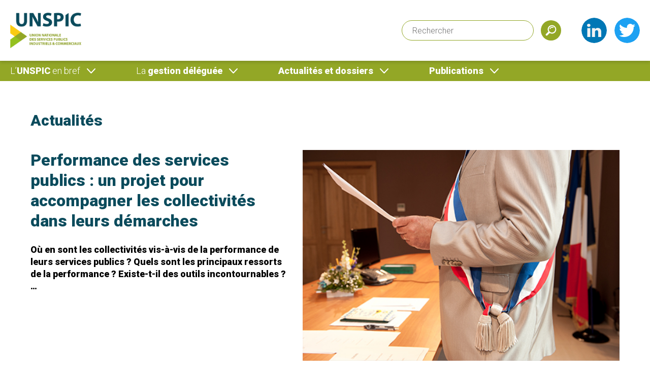

--- FILE ---
content_type: text/html; charset=UTF-8
request_url: https://unspic.fr/performance-des-services-publics-un-projet-pour-accompagner-les-collectivites-dans-leurs-demarches/
body_size: 9971
content:
<!doctype html>
<html lang="fr">
    <head>
        <meta charset="utf-8">
        <meta http-equiv="x-ua-compatible" content="ie=edge">
        <title>UNSPIC</title>
        <meta name="description" content="">
        <meta name="viewport" content="width=device-width, initial-scale=1, shrink-to-fit=no">
        <link rel="icon" href="https://unspic.fr/wp-content/themes/unspic/favicon.png" sizes="any">
        <link rel="preconnect" href="https://fonts.googleapis.com">
        <link rel="preconnect" href="https://fonts.gstatic.com" crossorigin>
        <link rel="stylesheet" href="https://fonts.googleapis.com/css2?family=Roboto:ital,wght@0,300;0,700;0,900;1,300;1,700;1,900&display=swap">
        <link rel="stylesheet" href="https://unspic.fr/wp-content/themes/unspic/style.css">

        <meta name='robots' content='max-image-preview:large' />
<link rel="alternate" type="application/rss+xml" title="UNSPIC &raquo; Performance des services publics : un projet pour accompagner les collectivités dans leurs démarches Flux des commentaires" href="https://unspic.fr/performance-des-services-publics-un-projet-pour-accompagner-les-collectivites-dans-leurs-demarches/feed/" />
<script type="text/javascript">
window._wpemojiSettings = {"baseUrl":"https:\/\/s.w.org\/images\/core\/emoji\/14.0.0\/72x72\/","ext":".png","svgUrl":"https:\/\/s.w.org\/images\/core\/emoji\/14.0.0\/svg\/","svgExt":".svg","source":{"concatemoji":"https:\/\/unspic.fr\/wp-includes\/js\/wp-emoji-release.min.js?ver=6.2.2"}};
/*! This file is auto-generated */
!function(e,a,t){var n,r,o,i=a.createElement("canvas"),p=i.getContext&&i.getContext("2d");function s(e,t){p.clearRect(0,0,i.width,i.height),p.fillText(e,0,0);e=i.toDataURL();return p.clearRect(0,0,i.width,i.height),p.fillText(t,0,0),e===i.toDataURL()}function c(e){var t=a.createElement("script");t.src=e,t.defer=t.type="text/javascript",a.getElementsByTagName("head")[0].appendChild(t)}for(o=Array("flag","emoji"),t.supports={everything:!0,everythingExceptFlag:!0},r=0;r<o.length;r++)t.supports[o[r]]=function(e){if(p&&p.fillText)switch(p.textBaseline="top",p.font="600 32px Arial",e){case"flag":return s("\ud83c\udff3\ufe0f\u200d\u26a7\ufe0f","\ud83c\udff3\ufe0f\u200b\u26a7\ufe0f")?!1:!s("\ud83c\uddfa\ud83c\uddf3","\ud83c\uddfa\u200b\ud83c\uddf3")&&!s("\ud83c\udff4\udb40\udc67\udb40\udc62\udb40\udc65\udb40\udc6e\udb40\udc67\udb40\udc7f","\ud83c\udff4\u200b\udb40\udc67\u200b\udb40\udc62\u200b\udb40\udc65\u200b\udb40\udc6e\u200b\udb40\udc67\u200b\udb40\udc7f");case"emoji":return!s("\ud83e\udef1\ud83c\udffb\u200d\ud83e\udef2\ud83c\udfff","\ud83e\udef1\ud83c\udffb\u200b\ud83e\udef2\ud83c\udfff")}return!1}(o[r]),t.supports.everything=t.supports.everything&&t.supports[o[r]],"flag"!==o[r]&&(t.supports.everythingExceptFlag=t.supports.everythingExceptFlag&&t.supports[o[r]]);t.supports.everythingExceptFlag=t.supports.everythingExceptFlag&&!t.supports.flag,t.DOMReady=!1,t.readyCallback=function(){t.DOMReady=!0},t.supports.everything||(n=function(){t.readyCallback()},a.addEventListener?(a.addEventListener("DOMContentLoaded",n,!1),e.addEventListener("load",n,!1)):(e.attachEvent("onload",n),a.attachEvent("onreadystatechange",function(){"complete"===a.readyState&&t.readyCallback()})),(e=t.source||{}).concatemoji?c(e.concatemoji):e.wpemoji&&e.twemoji&&(c(e.twemoji),c(e.wpemoji)))}(window,document,window._wpemojiSettings);
</script>
<style type="text/css">
img.wp-smiley,
img.emoji {
	display: inline !important;
	border: none !important;
	box-shadow: none !important;
	height: 1em !important;
	width: 1em !important;
	margin: 0 0.07em !important;
	vertical-align: -0.1em !important;
	background: none !important;
	padding: 0 !important;
}
</style>
	<link rel='stylesheet' id='classic-theme-styles-css' href='https://unspic.fr/wp-includes/css/classic-themes.min.css?ver=6.2.2' type='text/css' media='all' />
<style id='global-styles-inline-css' type='text/css'>
body{--wp--preset--color--black: #000000;--wp--preset--color--cyan-bluish-gray: #abb8c3;--wp--preset--color--white: #ffffff;--wp--preset--color--pale-pink: #f78da7;--wp--preset--color--vivid-red: #cf2e2e;--wp--preset--color--luminous-vivid-orange: #ff6900;--wp--preset--color--luminous-vivid-amber: #fcb900;--wp--preset--color--light-green-cyan: #7bdcb5;--wp--preset--color--vivid-green-cyan: #00d084;--wp--preset--color--pale-cyan-blue: #8ed1fc;--wp--preset--color--vivid-cyan-blue: #0693e3;--wp--preset--color--vivid-purple: #9b51e0;--wp--preset--gradient--vivid-cyan-blue-to-vivid-purple: linear-gradient(135deg,rgba(6,147,227,1) 0%,rgb(155,81,224) 100%);--wp--preset--gradient--light-green-cyan-to-vivid-green-cyan: linear-gradient(135deg,rgb(122,220,180) 0%,rgb(0,208,130) 100%);--wp--preset--gradient--luminous-vivid-amber-to-luminous-vivid-orange: linear-gradient(135deg,rgba(252,185,0,1) 0%,rgba(255,105,0,1) 100%);--wp--preset--gradient--luminous-vivid-orange-to-vivid-red: linear-gradient(135deg,rgba(255,105,0,1) 0%,rgb(207,46,46) 100%);--wp--preset--gradient--very-light-gray-to-cyan-bluish-gray: linear-gradient(135deg,rgb(238,238,238) 0%,rgb(169,184,195) 100%);--wp--preset--gradient--cool-to-warm-spectrum: linear-gradient(135deg,rgb(74,234,220) 0%,rgb(151,120,209) 20%,rgb(207,42,186) 40%,rgb(238,44,130) 60%,rgb(251,105,98) 80%,rgb(254,248,76) 100%);--wp--preset--gradient--blush-light-purple: linear-gradient(135deg,rgb(255,206,236) 0%,rgb(152,150,240) 100%);--wp--preset--gradient--blush-bordeaux: linear-gradient(135deg,rgb(254,205,165) 0%,rgb(254,45,45) 50%,rgb(107,0,62) 100%);--wp--preset--gradient--luminous-dusk: linear-gradient(135deg,rgb(255,203,112) 0%,rgb(199,81,192) 50%,rgb(65,88,208) 100%);--wp--preset--gradient--pale-ocean: linear-gradient(135deg,rgb(255,245,203) 0%,rgb(182,227,212) 50%,rgb(51,167,181) 100%);--wp--preset--gradient--electric-grass: linear-gradient(135deg,rgb(202,248,128) 0%,rgb(113,206,126) 100%);--wp--preset--gradient--midnight: linear-gradient(135deg,rgb(2,3,129) 0%,rgb(40,116,252) 100%);--wp--preset--duotone--dark-grayscale: url('#wp-duotone-dark-grayscale');--wp--preset--duotone--grayscale: url('#wp-duotone-grayscale');--wp--preset--duotone--purple-yellow: url('#wp-duotone-purple-yellow');--wp--preset--duotone--blue-red: url('#wp-duotone-blue-red');--wp--preset--duotone--midnight: url('#wp-duotone-midnight');--wp--preset--duotone--magenta-yellow: url('#wp-duotone-magenta-yellow');--wp--preset--duotone--purple-green: url('#wp-duotone-purple-green');--wp--preset--duotone--blue-orange: url('#wp-duotone-blue-orange');--wp--preset--font-size--small: 13px;--wp--preset--font-size--medium: 20px;--wp--preset--font-size--large: 36px;--wp--preset--font-size--x-large: 42px;--wp--preset--spacing--20: 0.44rem;--wp--preset--spacing--30: 0.67rem;--wp--preset--spacing--40: 1rem;--wp--preset--spacing--50: 1.5rem;--wp--preset--spacing--60: 2.25rem;--wp--preset--spacing--70: 3.38rem;--wp--preset--spacing--80: 5.06rem;--wp--preset--shadow--natural: 6px 6px 9px rgba(0, 0, 0, 0.2);--wp--preset--shadow--deep: 12px 12px 50px rgba(0, 0, 0, 0.4);--wp--preset--shadow--sharp: 6px 6px 0px rgba(0, 0, 0, 0.2);--wp--preset--shadow--outlined: 6px 6px 0px -3px rgba(255, 255, 255, 1), 6px 6px rgba(0, 0, 0, 1);--wp--preset--shadow--crisp: 6px 6px 0px rgba(0, 0, 0, 1);}:where(.is-layout-flex){gap: 0.5em;}body .is-layout-flow > .alignleft{float: left;margin-inline-start: 0;margin-inline-end: 2em;}body .is-layout-flow > .alignright{float: right;margin-inline-start: 2em;margin-inline-end: 0;}body .is-layout-flow > .aligncenter{margin-left: auto !important;margin-right: auto !important;}body .is-layout-constrained > .alignleft{float: left;margin-inline-start: 0;margin-inline-end: 2em;}body .is-layout-constrained > .alignright{float: right;margin-inline-start: 2em;margin-inline-end: 0;}body .is-layout-constrained > .aligncenter{margin-left: auto !important;margin-right: auto !important;}body .is-layout-constrained > :where(:not(.alignleft):not(.alignright):not(.alignfull)){max-width: var(--wp--style--global--content-size);margin-left: auto !important;margin-right: auto !important;}body .is-layout-constrained > .alignwide{max-width: var(--wp--style--global--wide-size);}body .is-layout-flex{display: flex;}body .is-layout-flex{flex-wrap: wrap;align-items: center;}body .is-layout-flex > *{margin: 0;}:where(.wp-block-columns.is-layout-flex){gap: 2em;}.has-black-color{color: var(--wp--preset--color--black) !important;}.has-cyan-bluish-gray-color{color: var(--wp--preset--color--cyan-bluish-gray) !important;}.has-white-color{color: var(--wp--preset--color--white) !important;}.has-pale-pink-color{color: var(--wp--preset--color--pale-pink) !important;}.has-vivid-red-color{color: var(--wp--preset--color--vivid-red) !important;}.has-luminous-vivid-orange-color{color: var(--wp--preset--color--luminous-vivid-orange) !important;}.has-luminous-vivid-amber-color{color: var(--wp--preset--color--luminous-vivid-amber) !important;}.has-light-green-cyan-color{color: var(--wp--preset--color--light-green-cyan) !important;}.has-vivid-green-cyan-color{color: var(--wp--preset--color--vivid-green-cyan) !important;}.has-pale-cyan-blue-color{color: var(--wp--preset--color--pale-cyan-blue) !important;}.has-vivid-cyan-blue-color{color: var(--wp--preset--color--vivid-cyan-blue) !important;}.has-vivid-purple-color{color: var(--wp--preset--color--vivid-purple) !important;}.has-black-background-color{background-color: var(--wp--preset--color--black) !important;}.has-cyan-bluish-gray-background-color{background-color: var(--wp--preset--color--cyan-bluish-gray) !important;}.has-white-background-color{background-color: var(--wp--preset--color--white) !important;}.has-pale-pink-background-color{background-color: var(--wp--preset--color--pale-pink) !important;}.has-vivid-red-background-color{background-color: var(--wp--preset--color--vivid-red) !important;}.has-luminous-vivid-orange-background-color{background-color: var(--wp--preset--color--luminous-vivid-orange) !important;}.has-luminous-vivid-amber-background-color{background-color: var(--wp--preset--color--luminous-vivid-amber) !important;}.has-light-green-cyan-background-color{background-color: var(--wp--preset--color--light-green-cyan) !important;}.has-vivid-green-cyan-background-color{background-color: var(--wp--preset--color--vivid-green-cyan) !important;}.has-pale-cyan-blue-background-color{background-color: var(--wp--preset--color--pale-cyan-blue) !important;}.has-vivid-cyan-blue-background-color{background-color: var(--wp--preset--color--vivid-cyan-blue) !important;}.has-vivid-purple-background-color{background-color: var(--wp--preset--color--vivid-purple) !important;}.has-black-border-color{border-color: var(--wp--preset--color--black) !important;}.has-cyan-bluish-gray-border-color{border-color: var(--wp--preset--color--cyan-bluish-gray) !important;}.has-white-border-color{border-color: var(--wp--preset--color--white) !important;}.has-pale-pink-border-color{border-color: var(--wp--preset--color--pale-pink) !important;}.has-vivid-red-border-color{border-color: var(--wp--preset--color--vivid-red) !important;}.has-luminous-vivid-orange-border-color{border-color: var(--wp--preset--color--luminous-vivid-orange) !important;}.has-luminous-vivid-amber-border-color{border-color: var(--wp--preset--color--luminous-vivid-amber) !important;}.has-light-green-cyan-border-color{border-color: var(--wp--preset--color--light-green-cyan) !important;}.has-vivid-green-cyan-border-color{border-color: var(--wp--preset--color--vivid-green-cyan) !important;}.has-pale-cyan-blue-border-color{border-color: var(--wp--preset--color--pale-cyan-blue) !important;}.has-vivid-cyan-blue-border-color{border-color: var(--wp--preset--color--vivid-cyan-blue) !important;}.has-vivid-purple-border-color{border-color: var(--wp--preset--color--vivid-purple) !important;}.has-vivid-cyan-blue-to-vivid-purple-gradient-background{background: var(--wp--preset--gradient--vivid-cyan-blue-to-vivid-purple) !important;}.has-light-green-cyan-to-vivid-green-cyan-gradient-background{background: var(--wp--preset--gradient--light-green-cyan-to-vivid-green-cyan) !important;}.has-luminous-vivid-amber-to-luminous-vivid-orange-gradient-background{background: var(--wp--preset--gradient--luminous-vivid-amber-to-luminous-vivid-orange) !important;}.has-luminous-vivid-orange-to-vivid-red-gradient-background{background: var(--wp--preset--gradient--luminous-vivid-orange-to-vivid-red) !important;}.has-very-light-gray-to-cyan-bluish-gray-gradient-background{background: var(--wp--preset--gradient--very-light-gray-to-cyan-bluish-gray) !important;}.has-cool-to-warm-spectrum-gradient-background{background: var(--wp--preset--gradient--cool-to-warm-spectrum) !important;}.has-blush-light-purple-gradient-background{background: var(--wp--preset--gradient--blush-light-purple) !important;}.has-blush-bordeaux-gradient-background{background: var(--wp--preset--gradient--blush-bordeaux) !important;}.has-luminous-dusk-gradient-background{background: var(--wp--preset--gradient--luminous-dusk) !important;}.has-pale-ocean-gradient-background{background: var(--wp--preset--gradient--pale-ocean) !important;}.has-electric-grass-gradient-background{background: var(--wp--preset--gradient--electric-grass) !important;}.has-midnight-gradient-background{background: var(--wp--preset--gradient--midnight) !important;}.has-small-font-size{font-size: var(--wp--preset--font-size--small) !important;}.has-medium-font-size{font-size: var(--wp--preset--font-size--medium) !important;}.has-large-font-size{font-size: var(--wp--preset--font-size--large) !important;}.has-x-large-font-size{font-size: var(--wp--preset--font-size--x-large) !important;}
.wp-block-navigation a:where(:not(.wp-element-button)){color: inherit;}
:where(.wp-block-columns.is-layout-flex){gap: 2em;}
.wp-block-pullquote{font-size: 1.5em;line-height: 1.6;}
</style>
<link rel="https://api.w.org/" href="https://unspic.fr/wp-json/" /><link rel="alternate" type="application/json" href="https://unspic.fr/wp-json/wp/v2/posts/217" /><link rel="EditURI" type="application/rsd+xml" title="RSD" href="https://unspic.fr/xmlrpc.php?rsd" />
<link rel="wlwmanifest" type="application/wlwmanifest+xml" href="https://unspic.fr/wp-includes/wlwmanifest.xml" />
<meta name="generator" content="WordPress 6.2.2" />
<link rel="canonical" href="https://unspic.fr/performance-des-services-publics-un-projet-pour-accompagner-les-collectivites-dans-leurs-demarches/" />
<link rel='shortlink' href='https://unspic.fr/?p=217' />
<link rel="alternate" type="application/json+oembed" href="https://unspic.fr/wp-json/oembed/1.0/embed?url=https%3A%2F%2Funspic.fr%2Fperformance-des-services-publics-un-projet-pour-accompagner-les-collectivites-dans-leurs-demarches%2F" />
<link rel="alternate" type="text/xml+oembed" href="https://unspic.fr/wp-json/oembed/1.0/embed?url=https%3A%2F%2Funspic.fr%2Fperformance-des-services-publics-un-projet-pour-accompagner-les-collectivites-dans-leurs-demarches%2F&#038;format=xml" />
    </head>
    <body>
        <div class="wrapper">
            <header class="header" data-headroom data-offset="120">
                <div class="container max-w-1280 mx-auto">
                    <h2 class="header-title sr-only">UNSPIC</h2>
                    <div class="header-logo">
                        <a href="https://unspic.fr">
                            <img class="w-auto h-full" src="https://unspic.fr/wp-content/themes/unspic/assets/img/logo.png" alt="UNSPIC" width="335" height="168">
                        </a>
                    </div>
                    <a class="header-toggle i1 hidden-sm hidden-md hidden-lg js-menu" href="#menu" aria-label="Menu">
                        <svg width="40" height="40" aria-hidden="true" focusable="false">
                            <use xlink:href="https://unspic.fr/wp-content/themes/unspic/assets/img/sprites.svg#menu"></use>
                        </svg>
                    </a>
                    <div class="header-menu" id="menu">
                        <a class="header-toggle i2 hidden-sm hidden-md hidden-lg js-menu" href="#menu" aria-label="Fermer">
                            <svg width="30" height="30" aria-hidden="true" focusable="false">
                                <use xlink:href="https://unspic.fr/wp-content/themes/unspic/assets/img/sprites.svg#close"></use>
                            </svg>
                        </a>
                        <nav class="header-nav">
                            <ul id="menu-menu-principal" class="menu"><li id="menu-item-21" class="menu-item menu-item-type-post_type menu-item-object-page menu-item-21"><a href="https://unspic.fr/lunspic-en-bref/"><span>L’</span>UNSPIC <span>en bref</span></a></li>
<li id="menu-item-22" class="menu-item menu-item-type-post_type menu-item-object-page menu-item-22"><a href="https://unspic.fr/la-gestion-deleguee/"><span>La</span> gestion déléguée</a></li>
<li id="menu-item-20" class="menu-item menu-item-type-post_type menu-item-object-page current_page_parent menu-item-20"><a href="https://unspic.fr/actualites/">Actualités et dossiers</a></li>
<li id="menu-item-23" class="menu-item menu-item-type-post_type menu-item-object-page menu-item-23"><a href="https://unspic.fr/publications/">Publications</a></li>
</ul>                        </nav>
                        <div class="header-social">
                            <a class="button button-icon button-circle d-block of-hidden" href="https://www.linkedin.com/in/unspic-a1bb43183" target="_blank">
                            <img src="https://unspic.fr/wp-content/themes/unspic/assets/img/icon/linkedin.svg" alt="LinkedIn" width="50" height="50">
                            </a>
                            <a class="button button-icon button-circle d-block of-hidden" href="https://twitter.com/UNSPIC1" target="_blank">
                            <img src="https://unspic.fr/wp-content/themes/unspic/assets/img/icon/twitter.svg" alt="Twitter" width="50" height="50">
                            </a>
                        </div>
                        <div class="header-form">
                                                            <form method="get" action="https://unspic.fr/rechercher/">
                                    <input type="text" name="q" placeholder="Rechercher" aria-label="Rechercher" value="">
                                    <button class="button button-icon button-circle of-hidden" type="submit" aria-label="Soumettre">
                                        <svg width="100%" height="100%" aria-hidden="true" focusable="false">
                                            <use xlink:href="https://unspic.fr/wp-content/themes/unspic/assets/img/sprites.svg#search"></use>
                                        </svg>
                                    </button>
                                </form>
                                                    </div>
                        <div class="header-nav hidden-sm hidden-md hidden-lg">
                            <ul>
                                <li><a href="#"><span>Nous contacter</span></a></li>
                            </ul>
                        </div>
                    </div>
                </div>
            </header>
            <!-- header -->
            <main class="main">

	
                <section class="section">
                    <header class="section-header">
                        <div class="container max-w-1200 mx-auto">
                            <h2 class="section-title c-blue"><a href="#">Actualit&eacute;s</a></h2>
                        </div>
                    </header>
                    <div class="section-body">
                        <div class="card-group">
                            <div class="container max-w-1200 mx-auto">
                                <article class="card-item i2 flex-row-reverse">
                                    <div class="card-item--column i3">
                                        <div class="card-item--image bg-medium-gray">
                                            <img class="w-full h-auto" src="https://unspic.fr/wp-content/uploads/2023/01/Actu_121.jpg" alt="" width="600" height="400">
                                        </div>
                                    </div>
                                    <div class="card-item--column i1">
                                        <h1 class="card-item--title large c-blue">Performance des services publics : un projet pour accompagner les collectivités dans leurs démarches</h1>
                                        <div class="card-item--summary font-black"><p>Où en sont les collectivités vis-à-vis de la performance de leurs services publics ? Quels sont les principaux ressorts de la performance ? Existe-t-il des outils incontournables ? &#8230;</p>
</div>
                                    </div>
                                </article>
                            </div>
                        </div>
                        <!-- card-group -->
                        <div class="card-container">
                            <div class="container max-w-1200 mx-auto">
                                <div class="card-editor max-w-840">
<p><strong>Où en sont les collectivités vis-à-vis de la performance de leurs services publics ? Quels sont les principaux ressorts de la performance ? Existe-t-il des outils incontournables ? Trois partenaires – l’Association des Communautés de France (ADCF), Espelia (cabinet conseil aux collectivités), et l’UNSPIC, (association d’opérateurs privés), ont planché sur le sujet complexe mais central de la performance des services publics, à travers le projet « performance locale ». Un projet qui tombe à point nommé, alors que la crise sanitaire met en lumière, plus que jamais, l’enjeu de performance et résilience de nos services publics.</strong></p>



<p>Férues de performance, les collectivités locales ? L’enquête réalisée par les trois partenaires en juillet 2019 auprès des intercommunalités montre en tous cas que l’immense majorité d’entre elles (86%) considèrent la performance comme une nécessité ou une évidence. Dans ce domaine, 53% d’entre elles pensent être dotées d’une «bonne culture» de la performance. Un excellent résultat qui ne doit pourtant pas masquer la grande disparité en la matière puisque 39 % d’entre elles estiment au contraire que leur culture dans ce domaine est insuffisante et peu concrète.</p>



<p><strong>Mais qu’est-ce que, au juste, la performance d’un service public ?</strong></p>



<p>Le livre blanc publié par les partenaires dans le cadre du projet « Performance locale » livre quelques clés pour mieux appréhender le sujet. Il rappelle que les collectivités locales, en charge des services publics de proximité, se doivent d’apporter une réponse ambitieuse aux attentes des usagers, qui expriment un besoin de plus de proximité et d’immédiateté, d’accessibilité, de transparence, au meilleur coût. Des usagers qui s’invitent d’ailleurs de plus en plus souvent dans la « co-construction du service via des démarches de concertation ».</p>



<p>« Un service n’est pas performant parce qu’il est efficace et peu cher – en tout cas, pas toujours ! » La satisfaction de l’usager serait-elle donc LA clé de la performance ? Pas si simple… Car la performance suppose également de prendre en compte l’efficience technique, économique, sociale et environnementale du service, dans une logique de long terme. Penser la performance, c’est donc arbitrer entre ces enjeux multiples. Un service n’est pas performant parce qu’il est efficace et peu cher – en tout cas, pas toujours !</p>



<p>« Un service public est performant car il répond le plus efficacement possible aux problématiques priorisées par les élus. Cela signifie que la performance d’un service est un enjeu politique. Elle n’est pas forcément la même partout : elle doit être mise au service du projet de territoire » affirme le livre blanc. Une démarche ambitieuse, que les partenaires du projet proposent d’accompagner pas à pas.</p>



<p><strong>Utiliser les outils à bon escient</strong></p>



<p>Une fois définie par les élus, la performance doit être partagée et mesurée : les collectivités ont besoin d’outils qui permettent de fixer des objectifs, d’évaluer les progrès, effectuer des comparaisons et rendre les débats plus objectifs.<br>A cet effet, « l’efficacité du système ne tient pas au nombre d’indicateurs de performance mais à leur pertinence, en lien avec les objectifs politiques du service, et à la capacité de la collectivité à effectuer un suivi ». Des objectifs clairs et bien ciblés, inscrits au sein d’un contrat, des outils de suivi, de contrôle et d’évaluation, un peu de benchmark, de la transparence à tous les étages … le livre blanc rappelle quelques recettes bien connues et pourtant pas toujours si faciles à mettre en oeuvre. Pour les collectivités en effet, des freins subsistent : le manque d’ingénierie humaine et d’organisation des services (42 %) mais aussi, de façon plus surprenante, la gouvernance (30%), qui, si elle manque de clarté, peut générer des difficultés à formuler des décisions.</p>



<p><strong>Tirer le meilleur parti des coopérations public/privé</strong></p>



<p>Pour répondre à tous ces enjeux, les collectivités locales peuvent choisir de nouer des partenariats avec le secteur privé, via des solutions juridiques variées (concessions, marchés publics, SEM, SEMOP&#8230;). Ces outils permettent de confier la gestion opérationnelle d’un service à une entreprise spécialisée sous le pilotage et le contrôle de la collectivité. Un choix qui peut s’avérer stratégique, puisqu’en matière de performance, les opérateurs disposent d’atouts indéniables. « Pour rester compétitives, les entreprises doivent sans cesse perfectionner leur expertise et réinventer leurs savoir- faire ; elles structurent des cellules R&amp;D, développent des solutions innovantes et s’appuient sur des comparaisons entre les pratiques de leurs multiples exploitations, y compris à l’international » rappelle la dernière partie du livre blanc consacrée à ce sujet. Pour autant, les outils contractuels ne suffisent pas à garantir la performance ; encore faut-il en faire bon usage.</p>



<p>Des pistes de réflexion sont proposées pour bien conduire son appel d’offre et tirer le meilleur parti de l’émulation que suscite la mise en concurrence entre divers candidats : des cahiers des charges bien rédigés aux outils pour favoriser l’innovation &#8211; comme les variantes &#8211; en passant par les enjeux de la négociation… la publication liste les enjeux de la performance à chaque étape. Enfin, pour les collectivités qui souhaiteraient inciter l’opérateur à challenger ses équipes pour « aller plus loin que ce qui est prévu dans le contrat », un point sur le système d’intéressement (bonus) permet de mieux comprendre les enjeux de cet outil qui permet d’orienter les modèles économiques vers des logiques plus vertueuses Ainsi, engager une démarche de performance ne saurait être une fin en soi. Dans le cas précis des services publics, elle n’est qu’un moyen pour atteindre des objectifs plus importants : efficience des deniers publics, satisfaction des usagers, durabilité du service dans son environnement, inscription des services dans une logique d’économie circulaire&#8230; Ce livre blanc apporte, à ce titre, de quoi nourrir les réflexions des exécutifs sur ces sujets pour les mandats 2020-2026.</p>
</div>
                                <!-- card-editor -->
                            </div>
                        </div>
                        <!-- card-container -->
                    </div>
                </section>
                <!-- section -->

        	
	            <div class="banner banner-block">
	                <div class="container max-w-1200 mx-auto">
	                    <a class="banner-link d-block" href="https://unspic.fr/publication/livre-blanc-2022-associons-le-meilleur-du-public-et-du-prive/" target="_blank">
	                        <img class="w-full h-auto hidden-sm hidden-md hidden-lg" src="https://unspic.fr/wp-content/uploads/2023/01/1.jpg" alt="" width="800" height="800">
	                        <img class="w-full h-auto hidden-xs" src="https://unspic.fr/wp-content/uploads/2023/01/banner.jpg" alt="" width="1920" height="560">
	                    </a>
	                </div>
	            </div>
	        	<!-- banner -->
	        
	        
                <div class="card-container">
                    <div class="container max-w-1200 mx-auto">
                        <div class="card-grid">
                            <div class="card-grid--item i5">
                                <section class="card-section">
                                    <h2 class="card-section--title c-blue">Actualit&eacute;s</h2>
                                    <div class="card-section--line"></div>
                                    <div class="card-section--body">
                                        <div class="card-grid">
			                                
		                                            <div class="card-grid--item i3">
		                                                <article class="card-item i1">
			                                                			                                                    <div class="card-item--image bg-medium-gray" data-mh="card-item--image">
			                                                        <a href="https://unspic.fr/robin-gastaldi-succede-a-lydie-perrillat-comme-delegue-general-de-lunspic/">
			                                                            <img class="w-full h-auto" src="https://unspic.fr/wp-content/uploads/2023/06/Id-rectange-600x400.jpg" alt="" width="600" height="400">
			                                                        </a>
			                                                    </div>
			                                                		                                                    <div class="card-item--body" data-mh="card-item--body">
		                                                        <h3 class="card-item--title small c-blue">
			                                                        <a href="https://unspic.fr/robin-gastaldi-succede-a-lydie-perrillat-comme-delegue-general-de-lunspic/">Robin GASTALDI succède à Lydie PERRILLAT comme délégué général de l'Unspic</a>
			                                                    </h3>
                                                    			<div class="card-item--summary">L’Assemblée générale de l’Unspic du 14 juin 2023 a été l’occasion d’annoncer le départ de Lydie PERRILLAT après 5 ans d’engagement, et de rendre hommage à son action accomplie au sein de l’association. Robin GASTALDI lui succède. </div>
		                                                    </div>
		                                                </article>
		                                            </div>

		                                        
		                                            <div class="card-grid--item i3">
		                                                <article class="card-item i1">
			                                                			                                                    <div class="card-item--image bg-medium-gray" data-mh="card-item--image">
			                                                        <a href="https://unspic.fr/publication-dun-module-sur-la-gestion-deleguee-en-partenariat-avec-linstitut-de-lentreprise-melchior/">
			                                                            <img class="w-full h-auto" src="https://unspic.fr/wp-content/uploads/2023/02/library-gc4e1ff732_1920-600x400.jpg" alt="" width="600" height="400">
			                                                        </a>
			                                                    </div>
			                                                		                                                    <div class="card-item--body" data-mh="card-item--body">
		                                                        <h3 class="card-item--title small c-blue">
			                                                        <a href="https://unspic.fr/publication-dun-module-sur-la-gestion-deleguee-en-partenariat-avec-linstitut-de-lentreprise-melchior/">Publication d'un module sur la gestion déléguée, en partenariat avec Melchior</a>
			                                                    </h3>
                                                    			<div class="card-item--summary">Découvrez le module sur la gestion déléguée de services publics développé par l'UNSPIC et Melchior à destination des enseignants de l'Education Nationale et de leurs élèves.</div>
		                                                    </div>
		                                                </article>
		                                            </div>

		                                                                                </div>
                                    </div>
                                </section>
                                                                    <div class="card-button text-center">
                                        <a class="button button-text button-blue-white button-rounded d-inline-block" href="https://unspic.fr/actualites/">Plus d&rsquo;actualit&eacute;s</a>
                                    </div>
                                                            </div>
                            <div class="card-grid--item i1">
                                <section class="card-section">
                                    <h2 class="card-section--title c-blue">Publications</h2>
                                    <div class="card-section--line"></div>
                                    <div class="card-section--body">

                                        
                                                <article class="card-item i1">
                                                                                                            <div class="card-item--image cover bg-medium-gray" data-mh="card-item--image">
                                                            <a href="https://unspic.fr/publication/commande-publique-durable-quels-enjeux-pour-les-spics/">
                                                                <img class="w-full h-auto" src="https://unspic.fr/wp-content/uploads/2023/06/Capture-decran-2023-06-12-a-09.21.48.png" alt="" width="252" height="356">
                                                            </a>
                                                        </div>
                                                    
                                                    <div class="card-item--body" data-mh="card-item--body">
                                                        <h2 class="card-item--title small c-blue">
                                                            <a href="https://unspic.fr/publication/commande-publique-durable-quels-enjeux-pour-les-spics/">Commande publique durable : quels enjeux pour les SPICs?</a>
                                                        </h2>
                                                        <div class="card-item--summary">Comment faire des services publics locaux des leviers pour la transition écologique et l’inclusion sociale dans les territoires ? Comment mieux leur permettre de contribuer aux ambitions sociétales du territoire ? C'est le thème de cette réflexion commune lancée par l'UNSPIC et Villes de France.</div>
                                                    </div>
                                                </article>
                                                                                </div>
                                </section>
                                                                    <div class="card-button text-center">
                                        <a class="button button-text button-blue-white button-rounded d-inline-block" href="https://unspic.fr/publications/">Plus de publications</a>
                                    </div>
                                                            </div>
                        </div>
                    </div>
                </div>
                <!-- card-container -->


            </main>
            <!-- main -->
            <div class="toolbar">
                <div class="container max-w-1200 mx-auto">
                    <div class="toolbar-grid">
                        <div class="toolbar-grid--item i1">
                            <h2 class="toolbar-title c-green">Restons connect&eacute;s ! Abonnez-vous &agrave; la newsletter de l&rsquo;UNSPIC</h2>
                            <form method="post">
                                <div class="toolbar-form">
                                        <input  type="email" name="newsletter-email" placeholder="Renseignez votre email" aria-label="Renseignez votre email">
                                        <button class="button button-text button-green-white button-rounded" type="submit" name="submit-newsletter">S&rsquo;inscrire</button>
                                </div>
                            </form>
                        </div>
                        <div class="toolbar-grid--item i2 text-center">
                            <h2 class="toolbar-title c-green">Suivez-nous sur</h2>
                            <div class="toolbar-social">
                                <a class="button button-icon button-circle d-block of-hidden" href="https://www.linkedin.com/in/unspic-a1bb43183" target="_blank">
                                <img src="https://unspic.fr/wp-content/themes/unspic/assets/img/icon/linkedin.svg" alt="LinkedIn" width="50" height="50">
                                </a>
                                <a class="button button-icon button-circle d-block of-hidden" href="https://twitter.com/UNSPIC1" target="_blank">
                                <img src="https://unspic.fr/wp-content/themes/unspic/assets/img/icon/twitter.svg" alt="Twitter" width="50" height="50">
                                </a>
                            </div>
                        </div>
                    </div>
                </div>
            </div>
            <!-- toolbar -->
            <footer class="footer">
                <div class="container max-w-1200 mx-auto">
                    <div class="footer-grid">
                        <div class="footer-grid--item">
                            <div class="footer-logo">
                                <img class="w-auto h-full" src="https://unspic.fr/wp-content/themes/unspic/assets/img/logo.png" alt="UNSPIC" width="335" height="168">
                            </div>
                        </div>
                        <div class="footer-grid--item">
                            <div class="footer-link">
                                <ul id="menu-menu-bas-de-page-1" class="large"><li id="menu-item-32" class="menu-item menu-item-type-post_type menu-item-object-page menu-item-32"><a href="https://unspic.fr/lunspic-en-bref/">L’UNSPIC en bref</a></li>
<li id="menu-item-33" class="menu-item menu-item-type-post_type menu-item-object-page menu-item-33"><a href="https://unspic.fr/la-gestion-deleguee/">La gestion déléguée</a></li>
<li id="menu-item-34" class="menu-item menu-item-type-post_type menu-item-object-page current_page_parent menu-item-34"><a href="https://unspic.fr/actualites/">Actualités et dossiers</a></li>
<li id="menu-item-35" class="menu-item menu-item-type-post_type menu-item-object-page menu-item-35"><a href="https://unspic.fr/publications/">Publications</a></li>
</ul>                                <ul id="menu-menu-bas-de-page-2" class="large"><li id="menu-item-36" class="menu-item menu-item-type-post_type menu-item-object-page menu-item-36"><a href="https://unspic.fr/mentions-legales/">Mentions légales</a></li>
<li id="menu-item-37" class="menu-item menu-item-type-post_type menu-item-object-page menu-item-37"><a href="https://unspic.fr/credits/">Crédits</a></li>
</ul>                                <ul id="menu-menu-bas-de-page-3" class="large font-black c-blue"><li id="menu-item-38" class="menu-item menu-item-type-post_type menu-item-object-page menu-item-38"><a href="https://unspic.fr/contacter-lunspic/">Contacter l’UNSPIC</a></li>
</ul>                                <ul class="small">
                                    <li><span>Tous droits r&eacute;serv&eacute;s</span></li>
                                </ul>
                            </div>
                        </div>
                    </div>
                </div>
            </footer>
            <!-- footer -->
        </div>
        <!-- wrapper -->
        <script src="https://unspic.fr/wp-content/themes/unspic/assets/js/jquery-3.6.2.min.js"></script>
        <script src="https://unspic.fr/wp-content/themes/unspic/assets/js/plugins.min.js"></script>
        <script src="https://unspic.fr/wp-content/themes/unspic/assets/js/script.js"></script>
        <!-- script -->

        <!-- Google tag (gtag.js) -->
        <script async src="https://www.googletagmanager.com/gtag/js?id=G-0TCVXBYWGW"></script>
        <script>
            window.dataLayer = window.dataLayer || [];
            function gtag(){dataLayer.push(arguments);}
            gtag('js', new Date());

            gtag('config', 'G-0TCVXBYWGW');
        </script>

        <!-- reaptcha -->
        <script src="https://www.google.com/recaptcha/api.js?render=explicit&onload=form" async defer></script>
        <script>

              var tokenOk = false;
              function form() {
                //grecaptcha
                var htmlEl = document.querySelector('.g-recaptcha');

                var captchaOptions = {
                  sitekey: '6LcDOgAkAAAAAN0EFS4AvB9wLzBCPyjso-Js3cEr',
                  size: 'invisible',
                  callback: function (token) {
                    tokenOk = true;
                    $('#contactForm').submit();
                  }
                };

                recaptchaId = window.grecaptcha.render(htmlEl, captchaOptions, false);
              }

              var contactForm = $('#contactForm'), contactOK;
              if (contactForm.length) {
                contactForm.parsley().on('field:validated', function() {
                  contactOK = contactForm.find('.parsley-error').length === 0;
                  contactForm.find('.contact-form--label').removeClass('error');
                  contactForm.find('.parsley-error').prev().addClass('error');
                }).on('form:submit', function(e) {
                  contactOK = contactForm.find('.parsley-error').length === 0;
                  if (contactOK) {
                    if (tokenOk) {
                      return true;
                    } else {
                      if(grecaptcha.getResponse() != '')
                        grecaptcha.reset();
                      grecaptcha.execute();
                      
                      return false;
                    }
                    
                  } else
                    return false;
                });
              }
        </script>

        <script>
            window.axeptioSettings = {
                clientId: "63d39960bccc096e3c70f481",
            };

            (function(d, s) {
                var t = d.getElementsByTagName(s)[0], e = d.createElement(s);
                e.async = true; e.src = "//static.axept.io/sdk.js";
                t.parentNode.insertBefore(e, t);
            })(document, "script");
        </script>


            </body>
</html>


--- FILE ---
content_type: text/css
request_url: https://unspic.fr/wp-content/themes/unspic/style.css
body_size: 7342
content:
/*-----------------------------------------------------------------------------------

Theme Name: UNSPIC
Author: Nux Digital
Version: 1.0

-----------------------------------------------------------------------------------*/

:root {
  --ff-roboto: Roboto, sans-serif;
  --fw-light: 300;
  --fw-bold: 700;
  --fw-black: 900;
  --c-black: #000;
  --c-black-15: rgba(0, 0, 0, 0.15);
  --c-black-30: rgba(0, 0, 0, 0.3);
  --c-white: #fff;
  --c-white-75: rgba(255, 255, 255, 0.75);
  --c-white-95: rgba(255, 255, 255, 0.95);
  --c-red: #d95140;
  --c-green: #93a726;
  --c-green-60: rgba(147, 167, 38, 0.6);
  --c-green-80: rgba(147, 167, 38, 0.8);
  --c-blue: #0b4b5c;
  --c-blue-75: rgba(11, 75, 92, 0.75);
  --c-alabaster: #f7f7f7;
  --c-mercury: #e4e4e4;
  --c-dove-gray: #707070;
  --c-iron: #d0d4d5;
  --c-alto: #e0e0e0;
}

/**
--------------------------------------------------
  Normalize
--------------------------------------------------
**/
html {
  line-height: 1.15;
  -webkit-text-size-adjust: 100%;
}

body {
  margin: 0;
}

main {
  display: block;
}

h1 {
  font-size: 2em;
  margin: 0.67em 0;
}

hr {
  -webkit-box-sizing: content-box;
          box-sizing: content-box;
  height: 0;
  overflow: visible;
}

a {
  background-color: transparent;
}

abbr[title] {
  border-bottom: none;
          text-decoration: underline;
  -webkit-text-decoration: underline dotted;
          text-decoration: underline dotted;
}

b,
strong {
  font-weight: bolder;
}

pre,
code,
kbd,
samp {
  font-family: monospace, monospace;
  font-size: 1em;
}

small {
  font-size: 80%;
}

sub,
sup {
  font-size: 75%;
  line-height: 0;
  position: relative;
  vertical-align: baseline;
}

sub {
  bottom: -0.25em;
}

sup {
  top: -0.5em;
}

img {
  border-style: none;
}

button,
input,
optgroup,
select,
textarea {
  font-family: inherit;
  font-size: 100%;
  line-height: 1.15;
  margin: 0;
}

button,
input {
  overflow: visible;
}

button,
select {
  text-transform: none;
}

button,
[type=button],
[type=reset],
[type=submit] {
  -webkit-appearance: button;
}

button::-moz-focus-inner,
[type=button]::-moz-focus-inner,
[type=reset]::-moz-focus-inner,
[type=submit]::-moz-focus-inner {
  border-style: none;
  padding: 0;
}

button:-moz-focusring,
[type=button]:-moz-focusring,
[type=reset]:-moz-focusring,
[type=submit]:-moz-focusring {
  outline: 1px dotted ButtonText;
}

fieldset {
  padding: 0.35em 0.75em 0.625em;
}

legend {
  -webkit-box-sizing: border-box;
          box-sizing: border-box;
  color: inherit;
  display: table;
  max-width: 100%;
  padding: 0;
  white-space: normal;
}

progress {
  vertical-align: baseline;
}

textarea {
  overflow: auto;
}

[type=checkbox],
[type=radio] {
  -webkit-box-sizing: border-box;
          box-sizing: border-box;
  padding: 0;
}

[type=number]::-webkit-inner-spin-button,
[type=number]::-webkit-outer-spin-button {
  height: auto;
}

[type=search] {
  -webkit-appearance: textfield;
  outline-offset: -2px;
}

[type=search]::-webkit-search-decoration {
  -webkit-appearance: none;
}

::-webkit-file-upload-button {
  -webkit-appearance: button;
  font: inherit;
}

details {
  display: block;
}

summary {
  display: list-item;
}

template {
  display: none;
}

[hidden] {
  display: none;
}

/**
--------------------------------------------------
  Reset
--------------------------------------------------
**/
html {
  font-family: var(--ff-roboto);
  font-size: 16px;
  font-weight: var(--fw-light);
  -webkit-box-sizing: border-box;
          box-sizing: border-box;
  background-color: var(--c-white);
  color: var(--c-black);
}

*,
*::before,
*::after {
  -webkit-box-sizing: inherit;
          box-sizing: inherit;
}

h1,
h2,
h3,
h4,
h5,
p,
ul,
ol,
li,
fieldset,
figure,
blockquote {
  margin: 0;
  padding: 0;
}

ul,
ol {
  list-style: none;
}

fieldset {
  border: 0;
}

table {
  width: 100%;
  border: 0;
  border-collapse: collapse;
}

img,
svg {
  vertical-align: top;
}

svg {
  fill: currentColor;
  -webkit-transition-duration: 0.25s;
          transition-duration: 0.25s;
  -webkit-transition-property: fill, color;
          transition-property: fill, color;
}

a,
button,
input,
textarea {
  outline: 0;
  -webkit-transition-property: background-color, border-color, color, -webkit-box-shadow;
          transition-property: background-color, border-color, color, -webkit-box-shadow;
          transition-property: background-color, border-color, box-shadow, color;
          transition-property: background-color, border-color, box-shadow, color, -webkit-box-shadow;
  -webkit-transition-duration: 0.25s;
          transition-duration: 0.25s;
}

a:focus,
button:focus {
  outline: var(--c-black) dotted 1px;
}

a {
  text-decoration: none;
}

button,
input,
textarea {
  vertical-align: top;
}

button {
  cursor: pointer;
}

input::-webkit-input-placeholder,
textarea::-webkit-input-placeholder {
  color: inherit;
  opacity: 1;
}

input::-moz-placeholder,
textarea::-moz-placeholder {
  color: inherit;
  opacity: 1;
}

input:-ms-input-placeholder,
textarea:-ms-input-placeholder {
  color: inherit;
  opacity: 1;
}

input::-ms-input-placeholder,
textarea::-ms-input-placeholder {
  color: inherit;
  opacity: 1;
}

input::placeholder,
textarea::placeholder {
  color: inherit;
  opacity: 1;
}

input {
  line-height: normal;
}

textarea {
  resize: none;
}

/**
--------------------------------------------------
  Helper
--------------------------------------------------
**/
.p-rel {
  position: relative;
}
.p-abs {
  position: absolute;
}
.p-fixed {
  position: fixed;
}
.p-sticky {
  position: sticky;
}

.d-flex {
  display: -webkit-box;
  display: -ms-flexbox;
  display: flex;
}
.d-inline-flex {
  display: -webkit-inline-box;
  display: -ms-inline-flexbox;
  display: inline-flex;
}
.d-block {
  display: block;
}
.d-inline-block {
  display: inline-block;
}

.f-left {
  float: left;
}
.f-right {
  float: right;
}
.f-clear::after {
  display: table;
  pointer-events: none;
  content: "";
  clear: both;
}

.flex-none {
  -webkit-box-flex: 0;
  -ms-flex: none;
      flex: none;
}
.flex-equal {
  -webkit-box-flex: 1;
  -ms-flex: 1 1 0;
      flex: 1 1 0;
}
.flex-auto {
  -webkit-box-flex: 1;
  -ms-flex: 1 1 auto;
      flex: 1 1 auto;
}
.flex-initial {
  -webkit-box-flex: 0;
  -ms-flex: 0 1 auto;
      flex: 0 1 auto;
}
.flex-row {
  -webkit-box-orient: horizontal;
  -webkit-box-direction: normal;
  -ms-flex-direction: row;
      flex-direction: row;
}
.flex-row-reverse {
  -webkit-box-orient: horizontal;
  -webkit-box-direction: reverse;
  -ms-flex-direction: row-reverse;
      flex-direction: row-reverse;
}
.flex-col {
  -webkit-box-orient: vertical;
  -webkit-box-direction: normal;
  -ms-flex-direction: column;
      flex-direction: column;
}
.flex-col-reverse {
  -webkit-box-orient: vertical;
  -webkit-box-direction: reverse;
  -ms-flex-direction: column-reverse;
      flex-direction: column-reverse;
}
.flex-wrap {
  -ms-flex-wrap: wrap;
      flex-wrap: wrap;
}
.flex-wrap-reverse {
  -ms-flex-wrap: wrap-reverse;
      flex-wrap: wrap-reverse;
}

.justify-start {
  -webkit-box-pack: start;
  -ms-flex-pack: start;
  justify-content: flex-start;
}
.justify-end {
  -webkit-box-pack: end;
  -ms-flex-pack: end;
  justify-content: flex-end;
}
.justify-center {
  -webkit-box-pack: center;
  -ms-flex-pack: center;
  justify-content: center;
}
.justify-between {
  -webkit-box-pack: justify;
  -ms-flex-pack: justify;
  justify-content: space-between;
}
.justify-around {
  -ms-flex-pack: distribute;
  justify-content: space-around;
}
.justify-evenly {
  -webkit-box-pack: space-evenly;
  -ms-flex-pack: space-evenly;
  justify-content: space-evenly;
}

.items-start {
  -webkit-box-align: start;
  -ms-flex-align: start;
  align-items: flex-start;
}
.items-end {
  -webkit-box-align: end;
  -ms-flex-align: end;
  align-items: flex-end;
}
.items-center {
  -webkit-box-align: center;
  -ms-flex-align: center;
  align-items: center;
}
.items-baseline {
  -webkit-box-align: baseline;
  -ms-flex-align: baseline;
  align-items: baseline;
}
.items-stretch {
  -webkit-box-align: stretch;
  -ms-flex-align: stretch;
  align-items: stretch;
}

.max-w-full {
  max-width: 100%;
}
.max-w-screen {
  max-width: 100vw;
}
.max-w-1280 {
  max-width: 1280px;
}
.max-w-1200 {
  max-width: 1200px;
}
.max-w-1120 {
  max-width: 1120px;
}
.max-w-1000 {
  max-width: 1000px;
}
.max-w-960 {
  max-width: 960px;
}
.max-w-840 {
  max-width: 840px;
}
.max-h-full {
  max-height: 100%;
}
.max-h-screen {
  max-height: 100vh;
}

.min-w-full {
  min-width: 100%;
}
.min-w-screen {
  min-width: 100vw;
}
.min-h-full {
  min-height: 100%;
}
.min-h-screen {
  min-height: 100vh;
}

.w-auto {
  width: auto;
}
.w-full {
  width: 100%;
}
.w-screen {
  width: 100vw;
}

.h-auto {
  height: auto;
}
.h-full {
  height: 100%;
}
.h-screen {
  height: 100vh;
}

.of-auto {
  overflow: auto;
}
.of-hidden {
  overflow: hidden;
}
.of-visible {
  overflow: visible;
}
.of-scroll {
  overflow: scroll;
}
.of-x-auto {
  overflow-x: auto;
}
.of-x-hidden {
  overflow-x: hidden;
}
.of-y-auto {
  overflow-x: auto;
}
.of-y-hidden {
  overflow-x: hidden;
}

.mx-auto {
  margin-right: auto;
  margin-left: auto;
}

.font-light {
  font-weight: var(--fw-light);
}
.font-bold {
  font-weight: var(--fw-bold);
}
.font-black {
  font-weight: var(--fw-black);
}

.text-center {
  text-align: center;
}
.text-right {
  text-align: right;
}
.text-left {
  text-align: left;
}
.text-justify {
  text-align: justify;
}
.text-uppercase {
  text-transform: uppercase;
}
.text-lowercase {
  text-transform: lowercase;
}
.text-capitalize {
  text-transform: capitalize;
}
.text-truncate {
  overflow: hidden;
  text-overflow: ellipsis;
  white-space: nowrap;
}
.text-ellipsis {
  text-overflow: ellipsis;
}
.text-clip {
  text-overflow: clip;
}

.align-top {
  vertical-align: top;
}
.align-middle {
  vertical-align: middle;
}
.align-bottom {
  vertical-align: bottom;
}
.align-baseline {
  vertical-align: baseline;
}
.align-text-top {
  vertical-align: text-top;
}
.align-text-bottom {
  vertical-align: text-bottom;
}
.align-sub {
  vertical-align: sub;
}
.align-super {
  vertical-align: super;
}

.bg-black {
  background-color: var(--c-black);
}
.bg-white {
  background-color: var(--c-white);
}
.bg-gray {
  background-color: var(--c-alabaster);
}
.bg-medium-gray {
  background-color: var(--c-alto);
}

.c-black {
  color: var(--c-black);
}
.c-white {
  color: var(--c-white);
}
.c-blue {
  color: var(--c-blue);
}
.c-green {
  color: var(--c-green);
}

.obj-cover {
  -o-object-fit: cover;
     object-fit: cover;
}
.obj-fill {
  -o-object-fit: fill;
     object-fit: fill;
}
.obj-contain {
  -o-object-fit: contain;
     object-fit: contain;
}
.obj-top {
  -o-object-position: top;
     object-position: top;
}
.obj-bottom {
  -o-object-position: bottom;
     object-position: bottom;
}
.obj-center {
  -o-object-position: center;
     object-position: center;
}
.obj-left {
  -o-object-position: left;
     object-position: left;
}
.obj-left-top {
  -o-object-position: left top;
     object-position: left top;
}
.obj-left-bottom {
  -o-object-position: left bottom;
     object-position: left bottom;
}
.obj-right {
  -o-object-position: right;
     object-position: right;
}
.obj-right-top {
  -o-object-position: right top;
     object-position: right top;
}
.obj-right-bottom {
  -o-object-position: right bottom;
     object-position: right bottom;
}

/**
--------------------------------------------------
  Layout
--------------------------------------------------
**/
.container {
  position: relative;
  min-width: 320px;
  padding-right: 20px;
  padding-left: 20px;
}

.hidden {
  display: none !important;
}

.sr-only {
  position: absolute;
  width: 1px;
  height: 1px;
  margin: -1px;
  padding: 0;
  overflow: hidden;
  clip: rect(0, 0, 0, 0);
  white-space: nowrap;
  border-width: 0;
}

/* mobile */
@media (max-width: 767px) {
  .wrapper {
    padding-top: 100px;
  }
  .hidden-xs {
    display: none !important;
  }
}
/* tablet - desktop */
@media (min-width: 768px) {
  .wrapper {
    padding-top: 160px;
  }
}
/* tablet */
@media (min-width: 768px) and (max-width: 1023px) {
  .hidden-sm {
    display: none !important;
  }
}
@media (min-width: 1024px) and (max-width: 1279px) {
  .hidden-md {
    display: none !important;
  }
}
/* desktop */
@media (min-width: 1280px) {
  .hidden-lg {
    display: none !important;
  }
}
/**
--------------------------------------------------
  Slider
--------------------------------------------------
**/
.slick-slider,
.slick-list,
.slick-track {
  position: relative;
}
.slick-slider {
  -webkit-user-select: none;
     -moz-user-select: none;
      -ms-user-select: none;
          user-select: none;
  -ms-touch-action: pan-y;
      touch-action: pan-y;
  tap-highlight-color: transparent;
}
.slick-list,
.slick-track {
  -webkit-transform: translate3d(0, 0, 0);
          transform: translate3d(0, 0, 0);
}
.slick-list {
  overflow: hidden;
}
.slick-list:focus {
  outline: none;
}
.slick-track {
  top: 0;
  left: 0;
  margin-right: auto;
  margin-left: auto;
}
.slick-track:after {
  content: "";
  clear: both;
  display: table;
}
.slick-loading .slick-track {
  visibility: hidden;
}
.slick-slide {
  float: left;
  display: none;
  height: 100%;
  min-height: 1px;
}
.slick-loading .slick-slide {
  visibility: hidden;
}
.slick-initialized .slick-slide {
  display: block;
}
.slick-vertical .slick-slide {
  display: block;
  height: auto;
  border: transparent solid 1px;
}
.slick-dots,
.slick-arrow {
  font-size: 0;
  line-height: 1;
}
.slick-dots {
  display: -webkit-box;
  display: -ms-flexbox;
  display: flex;
  -webkit-box-pack: center;
  -ms-flex-pack: center;
  justify-content: center;
  -webkit-box-align: start;
  -ms-flex-align: start;
  align-items: flex-start;
  margin-top: 40px;
}
.slick-dots li.slick-active button {
  background-color: var(--c-blue);
}
.slick-dots li + li {
  margin-left: 10px;
}
.slick-dots button {
  width: 10px;
  height: 10px;
  padding: 0;
  background-color: var(--c-iron);
  border: 0;
  border-radius: 50%;
  -webkit-user-select: none;
     -moz-user-select: none;
      -ms-user-select: none;
          user-select: none;
}
.slick-arrow {
  padding: 5px;
  background-color: transparent;
  border: 0;
  -webkit-user-select: none;
     -moz-user-select: none;
      -ms-user-select: none;
          user-select: none;
  color: var(--c-blue);
}
.slick-arrow.slick-hidden {
  display: none !important;
}
.slick-arrow.slick-disabled {
  color: var(--c-iron);
  cursor: default;
  opacity: 0.5;
}

/**
--------------------------------------------------
  Button
--------------------------------------------------
**/
.button {
  border: 0;
}
.button-icon {
  padding: 0;
  font-size: 0;
  line-height: 1;
}
.button-text {
  font-size: 18px;
  font-weight: var(--fw-black);
  line-height: 24px;
}
.button-circle {
  border-radius: 50%;
}
.button-rounded {
  border-radius: 2em;
}
.button-shadow {
  -webkit-box-shadow: 0 0 5px var(--c-black-30);
          box-shadow: 0 0 5px var(--c-black-30);
}
.button-blue-white {
  background-color: var(--c-blue);
  color: var(--c-white);
}
.button-blue-white:hover {
  background-color: var(--c-green);
}
.button-green-white {
  background-color: var(--c-green);
  color: var(--c-white);
}
.button-green-white:hover {
  background-color: var(--c-blue);
}
.button-white-blue {
  background-color: var(--c-white);
  color: var(--c-blue);
}
.button-white-blue:hover {
  background-color: var(--c-green);
  color: var(--c-white);
}
.button-white-green {
  background-color: var(--c-white);
  color: var(--c-green);
}
.button-white-green:hover {
  background-color: var(--c-blue);
  color: var(--c-white);
}

/* mobile */
@media (max-width: 767px) {
  .button-text {
    padding: 10px 20px;
  }
}
/* tablet - desktop */
@media (min-width: 768px) {
  .button-text {
    padding: 10px 30px;
  }
}
/**
--------------------------------------------------
  Header
--------------------------------------------------
**/
.header {
  position: fixed;
  top: 0;
  right: 0;
  left: 0;
  z-index: 100;
  background-color: var(--c-white);
}
.header-nav a {
  display: block;
  padding-top: 10px;
  padding-bottom: 10px;
  font-weight: var(--fw-black);
  color: var(--c-white);
}
.header-nav span {
  font-weight: var(--fw-light);
}
.header-form,
.header-social {
  display: -webkit-box;
  display: -ms-flexbox;
  display: flex;
  -webkit-box-pack: end;
  -ms-flex-pack: end;
  justify-content: flex-end;
  -webkit-box-align: start;
  -ms-flex-align: start;
  align-items: flex-start;
}
.header-form input,
.header-form button {
  height: 40px;
}
.header-form input {
  -webkit-box-flex: 1;
  -ms-flex: 1 1 auto;
      flex: 1 1 auto;
  padding: 8px 20px;
  border-radius: 2em;
  color: var(--c-black);
}
.header-form input::-webkit-input-placeholder {
  color: var(--c-dove-gray);
}
.header-form input::-moz-placeholder {
  color: var(--c-dove-gray);
}
.header-form input:-ms-input-placeholder {
  color: var(--c-dove-gray);
}
.header-form input::-ms-input-placeholder {
  color: var(--c-dove-gray);
}
.header-form input::placeholder {
  color: var(--c-dove-gray);
}
.header-form input.error {
  border-color: var(--c-red);
}
.header-form button {
  -webkit-box-flex: 0;
  -ms-flex: none;
      flex: none;
  width: 40px;
  margin-left: 10px;
}
.header-social a {
  color: currentColor;
}
.header-social a + a {
  margin-left: 15px;
}

/* mobile */
@media (max-width: 767px) {
  .header {
    padding-top: 15px;
    padding-bottom: 15px;
    -webkit-box-shadow: 0 3px 6px var(--c-black-15), 0 10px 0 0 var(--c-green);
            box-shadow: 0 3px 6px var(--c-black-15), 0 10px 0 0 var(--c-green);
  }
  .header-logo {
    height: 60px;
  }
  .header-nav {
    font-size: 24px;
    line-height: 1.25;
  }
  .header-form {
    padding-top: 40px;
    padding-bottom: 40px;
  }
  .header-form input,
  .header-form button {
    background-color: var(--c-white);
  }
  .header-form input {
    max-width: 320px;
    border: 0;
  }
  .header-form button {
    color: var(--c-green);
  }
  .header-social {
    margin-top: 30px;
  }
  .header-toggle {
    position: absolute;
    right: 20px;
  }
  .header-toggle.i1 {
    top: 10px;
    color: var(--c-green);
  }
  .header-toggle.i2 {
    top: 30px;
    color: var(--c-white);
  }
  .header-menu {
    position: fixed;
    top: 0;
    right: 0;
    left: 0;
    height: 100vh;
    padding-top: 80px;
    padding-right: 20px;
    padding-bottom: 20px;
    padding-left: 20px;
    overflow-x: hidden;
    overflow-y: auto;
    text-align: right;
    background-color: var(--c-green);
    color: var(--c-white);
    opacity: 0;
    visibility: hidden;
    -webkit-transition-property: opacity, visibility;
            transition-property: opacity, visibility;
    -webkit-transition-duration: 0.25s;
            transition-duration: 0.25s;
  }
  .header-menu.active {
    opacity: 1;
    visibility: visible;
  }
}
/* tablet - desktop */
@media (min-width: 768px) {
  .header {
    padding-top: 25px;
    padding-bottom: 25px;
    -webkit-box-shadow: 0 3px 6px var(--c-black-15), 0 40px 0 0 var(--c-green);
            box-shadow: 0 3px 6px var(--c-black-15), 0 40px 0 0 var(--c-green);
  }
  .header-logo {
    height: 70px;
  }
  .header-nav,
  .header-form,
  .header-social {
    position: absolute;
  }
  .header-nav {
    top: 95px;
    right: 20px;
    left: 20px;
    font-size: 18px;
    line-height: 20px;
  }
  .header-nav ul {
    display: -webkit-box;
    display: -ms-flexbox;
    display: flex;
    -webkit-box-pack: start;
    -ms-flex-pack: start;
    justify-content: flex-start;
    -webkit-box-align: start;
    -ms-flex-align: start;
    align-items: flex-start;
  }
  .header-nav a {
    padding-right: 30px;
    background-image: url(assets/img/icon/down.svg);
    background-position: right center;
    background-repeat: no-repeat;
  }
  .header-nav a:hover {
    -webkit-box-shadow: inset 0 -2px 0 0 var(--c-blue);
            box-shadow: inset 0 -2px 0 0 var(--c-blue);
  }
  .header-form,
  .header-social {
    top: 50%;
    -webkit-transform: translateY(-50%);
            transform: translateY(-50%);
  }
  .header-form {
    right: 175px;
  }
  .header-form input {
    width: 260px;
    background-color: var(--c-white);
    border: var(--c-green) solid 1px;
  }
  .header-form input:focus {
    border-color: var(--c-blue);
  }
  .header-form button {
    margin-left: 10px;
    background-color: var(--c-green);
    color: var(--c-white);
  }
  .header-form button:hover {
    background-color: var(--c-blue);
  }
  .header-social {
    right: 20px;
  }
  .header.headroom {
    -webkit-transition-property: -webkit-transform;
            transition-property: -webkit-transform;
            transition-property:         transform;
            transition-property:         transform, -webkit-transform;
    -webkit-transition-duration: 0.25s;
            transition-duration: 0.25s;
  }
  .header.headroom--pinned {
    -webkit-transform: translateY(0%);
            transform: translateY(0%);
  }
  .header.headroom--unpinned {
    -webkit-transform: translateY(-160px);
            transform: translateY(-160px);
  }
}
/* tablet */
@media (min-width: 768px) and (max-width: 1279px) {
  .header-nav li + li {
    margin-left: 40px;
  }
  .header-nav a {
    padding-right: 25px;
    background-size: auto 8px;
  }
}
/* desktop */
@media (min-width: 1280px) {
  .header-nav li + li {
    margin-left: 80px;
  }
  .header-nav a {
    padding-right: 30px;
    background-size: auto 10px;
  }
}
/**
--------------------------------------------------
  Footer
--------------------------------------------------
**/
.footer {
  background-color: var(--c-mercury);
}
.footer-logo {
  position: relative;
  top: 5px;
}
.footer-link,
.footer-grid {
  display: -webkit-box;
  display: -ms-flexbox;
  display: flex;
  -webkit-box-pack: start;
  -ms-flex-pack: start;
  justify-content: flex-start;
  -webkit-box-align: start;
  -ms-flex-align: start;
  align-items: flex-start;
}
.footer-link {
  -ms-flex-wrap: wrap;
      flex-wrap: wrap;
}
.footer-link ul {
  width: 100%;
}
.footer-link a {
  color: currentColor;
}
.footer-link a:hover {
  text-decoration: underline;
}

/* mobile */
@media (max-width: 767px) {
  .footer {
    padding-top: 30px;
    padding-bottom: 30px;
  }
  .footer-logo {
    height: 60px;
  }
  .footer-link {
    max-width: 420px;
    line-height: 24px;
  }
  .footer-link ul {
    max-width: 170px;
    margin-left: 40px;
  }
  .footer-link ul:nth-child(n+3) {
    margin-top: 10px;
  }
  .footer-link ul.small {
    font-size: 12px;
  }
  .footer-link ul.medium {
    font-size: 14px;
  }
  .footer-link ul.large {
    font-size: 16px;
  }
}
/* tablet - desktop */
@media (min-width: 768px) {
  .footer {
    padding-top: 40px;
    padding-bottom: 40px;
  }
  .footer-logo {
    height: 70px;
  }
  .footer-link {
    max-width: 560px;
    line-height: 30px;
  }
  .footer-link ul {
    max-width: 200px;
    margin-left: 80px;
  }
  .footer-link ul:nth-child(n+3) {
    margin-top: 25px;
  }
  .footer-link ul.small {
    font-size: 14px;
  }
  .footer-link ul.medium {
    font-size: 16px;
  }
  .footer-link ul.large {
    font-size: 18px;
  }
}
/**
--------------------------------------------------
  Toolbar
--------------------------------------------------
**/
.toolbar-title {
  font-size: 24px;
  font-weight: var(--fw-black);
  line-height: 1.25;
}
.toolbar-form,
.toolbar-social {
  margin-top: 20px;
}
.toolbar-form input,
.toolbar-form button {
  height: 50px;
}
.toolbar-form input {
  width: 100%;
  padding: 10px 20px;
  font-size: 18px;
  background-color: var(--c-white);
  border: var(--c-green) solid 1px;
  border-radius: 2em;
  color: var(--c-black);
}
.toolbar-form input::-webkit-input-placeholder {
  color: var(--c-dove-gray);
}
.toolbar-form input::-moz-placeholder {
  color: var(--c-dove-gray);
}
.toolbar-form input:-ms-input-placeholder {
  color: var(--c-dove-gray);
}
.toolbar-form input::-ms-input-placeholder {
  color: var(--c-dove-gray);
}
.toolbar-form input::placeholder {
  color: var(--c-dove-gray);
}
.toolbar-form input:focus {
  border-color: var(--c-blue);
}
.toolbar-form input.error {
  border-color: var(--c-red);
}
.toolbar-form button {
  min-width: 160px;
}
.toolbar-social {
  display: -webkit-box;
  display: -ms-flexbox;
  display: flex;
  -webkit-box-pack: center;
  -ms-flex-pack: center;
  justify-content: center;
  -webkit-box-align: start;
  -ms-flex-align: start;
  align-items: flex-start;
}
.toolbar-social a {
  color: currentColor;
}
.toolbar-social a + a {
  margin-left: 15px;
}
.toolbar-grid {
  display: -webkit-box;
  display: -ms-flexbox;
  display: flex;
  -ms-flex-wrap: wrap;
      flex-wrap: wrap;
  -webkit-box-pack: start;
  -ms-flex-pack: start;
  justify-content: flex-start;
  -webkit-box-align: stretch;
  -ms-flex-align: stretch;
  align-items: stretch;
}

/* mobile */
@media (max-width: 767px) {
  .toolbar {
    padding-top: 40px;
    padding-bottom: 40px;
    text-align: center;
  }
  .toolbar-form button {
    margin-top: 20px;
  }
  .toolbar-grid--item {
    width: 100%;
  }
  .toolbar-grid--item + .toolbar-grid--item {
    margin-top: 40px;
  }
}
/* tablet - desktop */
@media (min-width: 768px) {
  .toolbar {
    padding-top: 80px;
    padding-bottom: 80px;
  }
  .toolbar-form {
    display: -webkit-box;
    display: -ms-flexbox;
    display: flex;
    -webkit-box-pack: start;
    -ms-flex-pack: start;
    justify-content: flex-start;
    -webkit-box-align: start;
    -ms-flex-align: start;
    align-items: flex-start;
  }
  .toolbar-form input {
    -webkit-box-flex: 1;
    -ms-flex: 1 1 auto;
        flex: 1 1 auto;
  }
  .toolbar-form button {
    -webkit-box-flex: 0;
    -ms-flex: none;
        flex: none;
    margin-left: 15px;
  }
  .toolbar-social {
    position: absolute;
    right: 20px;
    bottom: 0;
    left: 20px;
  }
  .toolbar-grid {
    margin-right: -15px;
    margin-left: -15px;
  }
  .toolbar-grid--item {
    position: relative;
    padding-right: 15px;
    padding-left: 15px;
  }
  .toolbar-grid--item.i1 {
    width: 66.666667%;
  }
  .toolbar-grid--item.i2 {
    width: 33.333333%;
  }
}
/**
--------------------------------------------------
  Section
--------------------------------------------------
**/
.section-title {
  font-weight: var(--fw-black);
}
.section-title a {
  color: currentColor;
}
.section-title a:hover {
  text-decoration: underline;
}
.section-title span {
  font-weight: var(--fw-light);
}

/* mobile */
@media (max-width: 767px) {
  .section {
    padding-top: 30px;
    padding-bottom: 30px;
  }
  .section-title {
    font-size: 24px;
    line-height: 1.25;
  }
  .section-body {
    margin-top: 30px;
  }
}
/* tablet - desktop */
@media (min-width: 768px) {
  .section {
    padding-top: 60px;
    padding-bottom: 60px;
  }
  .section-title {
    font-size: 30px;
    line-height: 1.2;
  }
  .section-body {
    margin-top: 40px;
  }
}
/**
--------------------------------------------------
  Card
--------------------------------------------------
**/
.card-item--title {
  font-weight: var(--fw-black);
}
.card-item--title a {
  color: currentColor;
}
.card-item--title a:hover {
  text-decoration: underline;
}
.card-item--title span {
  font-weight: var(--fw-light);
}
.card-item--title.small {
  font-size: 20px;
  line-height: 1.3;
}
.card-item--title.medium {
  font-size: 24px;
  line-height: 1.25;
}
.card-item--title.large {
  font-size: 32px;
  line-height: 1.25;
}
.card-item--summary {
  font-size: 18px;
  line-height: 24px;
}
.card-item--summary p {
  margin-top: 20px;
}
.card-item--summary p:first-child {
  margin-top: 0;
}
.card-item--summary a {
  text-decoration: underline;
  color: currentColor;
}
.card-item--summary a:hover {
  color: var(--c-blue);
}
.card-item--summary strong {
  font-weight: var(--fw-black);
}
.card-item--image {
  position: relative;
  display: -webkit-box;
  display: -ms-flexbox;
  display: flex;
  -webkit-box-pack: center;
  -ms-flex-pack: center;
  justify-content: center;
  -webkit-box-align: center;
  -ms-flex-align: center;
  align-items: center;
  overflow: hidden;
}
.card-item--image.cover img {
  -webkit-box-shadow: 0 0 15px var(--c-black-15);
          box-shadow: 0 0 15px var(--c-black-15);
}
.card-item--image.video a,
.card-item--image.video video {
  position: absolute;
  top: 0;
  right: 0;
  bottom: 0;
  left: 0;
}
.card-item--image.video a {
  z-index: 1;
  display: -webkit-box;
  display: -ms-flexbox;
  display: flex;
  -webkit-box-pack: center;
  -ms-flex-pack: center;
  justify-content: center;
  -webkit-box-align: center;
  -ms-flex-align: center;
  align-items: center;
  color: var(--c-white-75);
}
.card-item--image.video a:hover {
  color: var(--c-white-95);
}
.card-item--image.video video {
  z-index: 2;
  width: 100%;
  height: 100%;
  background-color: var(--c-black);
  opacity: 0;
  visibility: hidden;
  -webkit-transition-property: opacity, visibility;
          transition-property: opacity, visibility;
  -webkit-transition-duration: 0.25s;
          transition-duration: 0.25s;
}
.card-item--image.video video.active {
  opacity: 1;
  visibility: visible;
}
.card-item--image.video.ratio-1x1 {
  padding-bottom: 100%;
}
.card-item--image.video.ratio-4x3 {
  padding-bottom: 75%;
}
.card-item--image.video.ratio-16x9 {
  padding-bottom: 56.25%;
}
.card-item--image.video.ratio-21x9 {
  padding-bottom: 42.8571428571%;
}
.card-item--image.caption figure {
  position: relative;
}
.card-item--image.caption figcaption {
  position: absolute;
  top: 0;
  right: 0;
  left: 0;
  padding: 15px 20px;
  font-weight: var(--fw-black);
  background-color: var(--c-green-80);
  color: var(--c-white);
}
.card-item.i1 .card-item--image.cover {
  padding: 15px;
}
.card-item.i1 .card-item--image.cover img {
  max-height: 220px;
}
.card-item.i1 .card-item--body {
  margin-top: 25px;
}
.card-item.i1 .card-item--summary {
  margin-top: 15px;
}
.card-item.i2 .card-item--image.cover {
  padding: 20px;
}
.card-item.i2 .card-item--image.cover img {
  max-height: 320px;
}
.card-item.i2 .card-item--summary {
  margin-top: 25px;
}
.card-item.i2 .card-item--summary:first-child {
  margin-top: 0;
}
.card-editor {
  font-size: 18px;
  line-height: 24px;
}
.card-editor h2:first-child,
.card-editor h3:first-child,
.card-editor h4:first-child,
.card-editor h5:first-child,
.card-editor figure:first-child,
.card-editor p:first-child,
.card-editor ul:first-child,
.card-editor ol:first-child {
  margin-top: 0;
}
.card-editor h2,
.card-editor h3,
.card-editor h4,
.card-editor h5 {
  margin-top: 40px;
  color: var(--c-blue);
}
.card-editor h2 {
  font-size: 22px;
  line-height: 28px;
}
.card-editor h3,
.card-editor h4 {
  font-size: 20px;
  line-height: 1.3;
}
.card-editor h5 {
  font-size: 1em;
}
.card-editor figure {
  margin-top: 30px;
}
.card-editor figcaption {
  margin-top: 5px;
  font-size: 12px;
  line-height: 1.25;
}
.card-editor p,
.card-editor ul,
.card-editor ol {
  margin-top: 20px;
}
.card-editor ul,
.card-editor ol {
  margin-left: 1em;
}
.card-editor ul {
  list-style-type: disc;
}
.card-editor ol {
  list-style-type: decimal;
}
.card-editor a {
  text-decoration: underline;
  color: var(--c-blue);
}
.card-editor img {
  max-width: 100%;
  height: auto;
}
.card-editor strong {
  font-weight: var(--fw-bold);
}
.card-button a {
  min-width: 220px;
}
.card-section--title {
  font-size: 24px;
  font-weight: var(--fw-black);
  line-height: 1.25;
}
.card-section--line {
  height: 1px;
  margin-top: 5px;
  background-color: var(--c-dove-gray);
}
.card-section--body {
  margin-top: 30px;
}
.card-grid {
  display: -webkit-box;
  display: -ms-flexbox;
  display: flex;
  -ms-flex-wrap: wrap;
      flex-wrap: wrap;
  -webkit-box-pack: start;
  -ms-flex-pack: start;
  justify-content: flex-start;
  -webkit-box-align: start;
  -ms-flex-align: start;
  align-items: flex-start;
}

/* mobile */
@media (max-width: 767px) {
  .card-item--image {
    font-size: 16px;
    line-height: 1.375;
  }
  .card-item--image.video svg {
    width: 80px;
    height: 80px;
  }
  .card-item.i2 .card-item--column:nth-child(n+2) {
    margin-top: 30px;
  }
  .card-button {
    margin-top: 30px;
  }
  .card-grid--item {
    width: 100%;
  }
  .card-grid--item + .card-grid--item {
    margin-top: 40px;
  }
  .card-block {
    padding-top: 40px;
    padding-bottom: 40px;
  }
  .card-container {
    margin-top: 40px;
  }
}
/* tablet - desktop */
@media (min-width: 768px) {
  .card-item--image {
    font-size: 18px;
    line-height: 24px;
  }
  .card-item--image.video svg {
    width: 120px;
    height: 120px;
  }
  .card-item.i2 {
    display: -webkit-box;
    display: -ms-flexbox;
    display: flex;
    margin-right: -15px;
    margin-left: -15px;
  }
  .card-item.i2 .card-item--column {
    padding-right: 15px;
    padding-left: 15px;
  }
  .card-item.i2 .card-item--column.i1 {
    width: 45%;
  }
  .card-item.i2 .card-item--column.i2 {
    width: 50%;
  }
  .card-item.i2 .card-item--column.i3 {
    width: 55%;
  }
  .card-button {
    margin-top: 40px;
  }
  .card-grid {
    margin-right: -15px;
    margin-bottom: -40px;
    margin-left: -15px;
  }
  .card-grid--item {
    padding-right: 15px;
    padding-bottom: 40px;
    padding-left: 15px;
  }
  .card-grid--item.i1 {
    width: 33.333333%;
  }
  .card-grid--item.i2 {
    width: 45%;
  }
  .card-grid--item.i3 {
    width: 50%;
  }
  .card-grid--item.i4 {
    width: 55%;
  }
  .card-grid--item.i5 {
    width: 66.666667%;
  }
  .card-grid--item.i6 {
    width: 100%;
  }
  .card-container {
    margin-top: 60px;
  }
  .card-block {
    padding-top: 60px;
    padding-bottom: 60px;
  }
}
/**
--------------------------------------------------
  Banner
--------------------------------------------------
**/
.banner-title,
.banner-summary {
  font-weight: var(--fw-black);
}
.banner-title span {
  font-weight: var(--fw-light);
}
.banner-link {
  color: currentColor;
}
.banner-section {
  position: relative;
}
.banner-section .banner-image {
  position: absolute;
  right: 0;
  bottom: 0;
  left: 0;
  z-index: 1;
}
.banner-section .banner-container {
  position: relative;
  z-index: 2;
  background-color: var(--c-green-60);
  color: var(--c-white);
}
.banner-section .banner-button {
  position: absolute;
  right: 0;
  bottom: 0;
  left: 0;
  -webkit-transform: translateY(50%);
          transform: translateY(50%);
}

/* mobile */
@media (max-width: 767px) {
  .banner-title {
    font-size: 20px;
    line-height: 1.3;
  }
  .banner-summary {
    margin-top: 15px;
    font-size: 16px;
    line-height: 1.375;
  }
  .banner-button a {
    min-width: 160px;
  }
  .banner-block {
    padding-top: 30px;
    padding-bottom: 30px;
  }
  .banner-section {
    padding-bottom: 40px;
  }
  .banner-section .banner-container {
    padding-top: 20px;
    padding-bottom: 40px;
  }
}
/* tablet - desktop */
@media (min-width: 768px) {
  .banner-title {
    font-size: 32px;
    line-height: 1.25;
  }
  .banner-summary {
    margin-top: 30px;
    font-size: 20px;
    line-height: 1.3;
  }
  .banner-button a {
    min-width: 220px;
  }
  .banner-block {
    padding-top: 40px;
    padding-bottom: 40px;
  }
  .banner-section {
    padding-bottom: 100px;
  }
  .banner-section .banner-container {
    padding-top: 60px;
    padding-bottom: 60px;
  }
}
/**
--------------------------------------------------
  Contact
--------------------------------------------------
**/
.contact-info {
  margin-top: 30px;
}
.contact-info a {
  color: currentColor;
}
.contact-info a:hover {
  text-decoration: underline;
}
.contact-info strong {
  display: block;
  font-size: 20px;
  font-weight: var(--fw-bold);
  line-height: 1.3;
  color: var(--c-blue);
}
.contact-info address {
  margin-top: 20px;
  font-size: 18px;
  font-style: normal;
  line-height: 24px;
}
.contact-form--label {
  display: block;
  margin-bottom: 10px;
  font-size: 16px;
  line-height: 1.375;
}
.contact-form--label.error {
  font-weight: var(--fw-bold);
  color: var(--c-red);
}
.contact-form--input,
.contact-form--textarea {
  width: 100%;
  padding: 10px 15px;
  font-size: 18px;
  background-color: var(--c-white);
  border: var(--c-blue) solid 1px;
  border-radius: 6px;
  color: var(--c-black);
}
.contact-form--input::-webkit-input-placeholder,
.contact-form--textarea::-webkit-input-placeholder {
  color: var(--c-dove-gray);
}
.contact-form--input::-moz-placeholder,
.contact-form--textarea::-moz-placeholder {
  color: var(--c-dove-gray);
}
.contact-form--input:-ms-input-placeholder,
.contact-form--textarea:-ms-input-placeholder {
  color: var(--c-dove-gray);
}
.contact-form--input::-ms-input-placeholder,
.contact-form--textarea::-ms-input-placeholder {
  color: var(--c-dove-gray);
}
.contact-form--input::placeholder,
.contact-form--textarea::placeholder {
  color: var(--c-dove-gray);
}
.contact-form--input:focus,
.contact-form--textarea:focus {
  border-color: var(--c-black);
}
.contact-form--input.error,
.contact-form--textarea.error {
  border-color: var(--c-red);
}
.contact-form--input {
  height: 44px;
}
.contact-form--textarea {
  line-height: 22px;
}
.contact-form--group + .contact-form--group {
  margin-top: 20px;
}
.contact-form--button {
  margin-top: 30px;
}
.contact-grid {
  display: -webkit-box;
  display: -ms-flexbox;
  display: flex;
  -ms-flex-wrap: wrap;
      flex-wrap: wrap;
  -webkit-box-pack: start;
  -ms-flex-pack: start;
  justify-content: flex-start;
  -webkit-box-align: start;
  -ms-flex-align: start;
  align-items: flex-start;
}

/* mobile */
@media (max-width: 767px) {
  .contact-form--button {
    text-align: center;
  }
  .contact-form--button button {
    min-width: 160px;
  }
  .contact-grid--item {
    width: 100%;
  }
  .contact-grid--item.i1 {
    -webkit-box-ordinal-group: 3;
    -ms-flex-order: 2;
    order: 2;
    margin-top: 40px;
  }
  .contact-grid--item.i2 {
    -webkit-box-ordinal-group: 2;
    -ms-flex-order: 1;
    order: 1;
  }
}
/* tablet - desktop */
@media (min-width: 768px) {
  .contact-form--button button {
    min-width: 220px;
  }
  .contact-grid {
    display: -webkit-box;
    display: -ms-flexbox;
    display: flex;
    -ms-flex-wrap: wrap;
        flex-wrap: wrap;
    -webkit-box-pack: start;
    -ms-flex-pack: start;
    justify-content: flex-start;
    -webkit-box-align: stretch;
    -ms-flex-align: stretch;
    align-items: stretch;
    margin-right: -15px;
    margin-left: -15px;
  }
  .contact-grid--item {
    position: relative;
    padding-right: 15px;
    padding-left: 15px;
  }
  .contact-grid--item.i1 {
    width: 33.333333%;
  }
  .contact-grid--item.i2 {
    width: 45%;
  }
  .contact-grid--item.i3 {
    width: 50%;
  }
  .contact-grid--item.i4 {
    width: 55%;
  }
  .contact-grid--item.i5 {
    width: 66.666667%;
  }
}
/**
--------------------------------------------------
  Search
--------------------------------------------------
**/
.search-result {
  font-size: 18px;
  font-weight: var(--fw-regular);
  line-height: 24px;
}
.search-item--title {
  font-size: 20px;
  font-weight: var(--fw-black);
  line-height: 1.3;
}
.search-item--title a {
  color: currentColor;
}
.search-item--title a:hover {
  text-decoration: underline;
}
.search-item--summary {
  margin-top: 10px;
  font-size: 18px;
  line-height: 24px;
}
.search-item--summary:first-child {
  margin-top: 0;
}
.search-item--summary p {
  margin-top: 20px;
}
.search-item--summary p:first-child {
  margin-top: 0;
}
.search-item--summary a {
  color: currentColor;
}
.search-item--summary a:hover {
  text-decoration: underline;
  color: var(--c-blue);
}
.search-item--summary mark {
  font-weight: var(--fw-bold);
  background-color: var(--c-white);
  color: currentColor;
}
.search-item--summary strong {
  font-weight: var(--fw-black);
}
.search-item + .search-item {
  margin-top: 40px;
}
.search-list,
.search-paging {
  margin-top: 50px;
}

/**
--------------------------------------------------
  Paging
--------------------------------------------------
**/
.paging {
  display: -webkit-box;
  display: -ms-flexbox;
  display: flex;
  -webkit-box-pack: center;
  -ms-flex-pack: center;
  justify-content: center;
  -webkit-box-align: center;
  -ms-flex-align: center;
  align-items: center;
  font-size: 15px;
  line-height: 1.4;
  text-align: center;
}
.paging a,
.paging span {
  display: block;
  min-width: 21px;
  padding: 5px;
}
.paging a {
  text-decoration: none;
  color: currentColor;
}
.paging a:hover {
  color: var(--c-blue);
}
.paging a.active {
  font-weight: var(--fw-bold);
  color: var(--c-blue);
}
.paging span {
  font-weight: var(--fw-bold);
  color: var(--c-blue);
}

/**
--------------------------------------------------
  Team
--------------------------------------------------
**/
.team-title {
  font-size: 24px;
  font-weight: var(--fw-black);
  line-height: 1.25;
}
.team-body {
  margin-top: 20px;
}
.team-member.i1 {
  padding-top: 10px;
  padding-bottom: 10px;
}
.team-member.i1 .team-member--name,
.team-member.i1 .team-member--summary {
  font-size: 18px;
  line-height: 24px;
}
.team-member.i1 .team-member--name {
  font-weight: var(--fw-black);
  color: var(--c-blue);
}
.team-member.i2 {
  padding-top: 15px;
  padding-bottom: 15px;
}
.team-member.i2 .team-member--image {
  width: 180px;
  height: 180px;
  margin-bottom: 10px;
}
.team-member.i2 .team-member--name,
.team-member.i2 .team-member--summary {
  font-size: 16px;
  line-height: 1.375;
}
.team-member.i2 .team-member--name {
  font-weight: var(--fw-black);
}
.team-grid {
  display: -webkit-box;
  display: -ms-flexbox;
  display: flex;
  -ms-flex-wrap: wrap;
      flex-wrap: wrap;
  -webkit-box-pack: start;
  -ms-flex-pack: start;
  justify-content: flex-start;
  -webkit-box-align: stretch;
  -ms-flex-align: stretch;
  align-items: stretch;
  margin-top: 30px;
}

/* mobile */
@media (max-width: 767px) {
  .team {
    padding-top: 30px;
    padding-bottom: 30px;
    text-align: center;
  }
  .team-grid .team-member {
    width: 100%;
    padding-right: 20px;
    padding-left: 20px;
  }
}
/* tablet - desktop */
@media (min-width: 768px) {
  .team {
    padding-top: 40px;
    padding-bottom: 40px;
  }
  .team-body {
    padding-right: 40px;
    padding-left: 40px;
  }
}
/* tablet */
@media (min-width: 768px) and (max-width: 1279px) {
  .team-grid {
    margin-right: -20px;
    margin-left: -20px;
  }
  .team-grid .team-member {
    width: 220px;
    padding-right: 20px;
    padding-left: 20px;
  }
}
/* desktop */
@media (min-width: 1280px) {
  .team-grid {
    margin-right: -30px;
    margin-left: -30px;
  }
  .team-grid .team-member {
    width: 240px;
    padding-right: 30px;
    padding-left: 30px;
  }
}
/**
--------------------------------------------------
  Mission
--------------------------------------------------
**/
.mission-title {
  font-size: 24px;
  font-weight: var(--fw-black);
  line-height: 1.25;
}
.mission-item--icon {
  margin-bottom: 15px;
}
.mission-item--title,
.mission-item--summary {
  font-size: 18px;
  line-height: 24px;
}
.mission-item--title {
  font-weight: var(--fw-black);
}
.mission-slider {
  margin-right: -15px;
  margin-left: -15px;
}
.mission-slider--item {
  padding-right: 15px;
  padding-left: 15px;
}
.mission-slider--arrow {
  position: absolute;
  top: 55px;
}
.mission-slider--prev {
  left: -5px;
}
.mission-slider--next {
  right: -5px;
}
.mission-slider--container {
  position: relative;
  padding-right: 60px;
  padding-left: 60px;
}

/* mobile */
@media (max-width: 767px) {
  .mission {
    padding-top: 30px;
    padding-bottom: 30px;
  }
  .mission-body {
    margin-top: 20px;
  }
  .mission-slider--arrow svg {
    width: 24px;
    height: 12px;
  }
}
/* tablet - desktop */
@media (min-width: 768px) {
  .mission {
    padding-top: 40px;
    padding-bottom: 40px;
  }
  .mission-body {
    margin-top: 30px;
  }
  .mission-slider--arrow svg {
    width: 32px;
    height: 16px;
  }
}
/**
--------------------------------------------------
  Partner
--------------------------------------------------
**/
.partner-title {
  font-size: 24px;
  font-weight: var(--fw-black);
  line-height: 1.25;
}
.partner-body ul {
  display: -webkit-box;
  display: -ms-flexbox;
  display: flex;
  -ms-flex-wrap: wrap;
      flex-wrap: wrap;
  -webkit-box-align: center;
  -ms-flex-align: center;
  align-items: center;
}
.partner-body li {
  margin-top: 20px;
}

/* mobile */
@media (max-width: 767px) {
  .partner {
    padding-top: 30px;
    padding-bottom: 30px;
    text-align: center;
  }
  .partner-body ul {
    -webkit-box-pack: center;
    -ms-flex-pack: center;
    justify-content: center;
    margin-right: -15px;
    margin-left: -15px;
  }
  .partner-body li {
    max-width: 120px;
    width: 30%;
    padding-right: 15px;
    padding-left: 15px;
  }
}
/* tablet - desktop */
@media (min-width: 768px) {
  .partner {
    padding-top: 40px;
    padding-bottom: 40px;
  }
  .partner-body {
    margin-top: 30px;
  }
  .partner-body ul {
    -webkit-box-pack: start;
    -ms-flex-pack: start;
    justify-content: flex-start;
    margin-right: -20px;
    margin-left: -20px;
  }
  .partner-body li {
    max-width: 180px;
    width: 20%;
    padding-right: 20px;
    padding-left: 20px;
  }
}
/**
--------------------------------------------------
  Operator
--------------------------------------------------
**/
.operator-title {
  font-size: 24px;
  font-weight: var(--fw-black);
  line-height: 1.25;
}
.operator-body {
  margin-top: 20px;
}
.operator-item a {
  position: relative;
  display: block;
  overflow: hidden;
  background-color: var(--c-blue);
  color: var(--c-white);
}
.operator-item a:hover span {
  opacity: 1;
  visibility: visible;
}
.operator-item span {
  position: absolute;
  top: 0;
  right: 0;
  bottom: 0;
  left: 0;
  display: -webkit-box;
  display: -ms-flexbox;
  display: flex;
  -webkit-box-orient: vertical;
  -webkit-box-direction: normal;
  -ms-flex-direction: column;
      flex-direction: column;
  -webkit-box-pack: center;
  -ms-flex-pack: center;
  justify-content: center;
  -webkit-box-align: center;
  -ms-flex-align: center;
  align-items: center;
  padding: 20px;
  font-weight: var(--fw-black);
  background-color: var(--c-blue-75);
  opacity: 0;
  visibility: hidden;
  -webkit-transition-property: opacity, visibility;
          transition-property: opacity, visibility;
  -webkit-transition-duration: 0.25s;
          transition-duration: 0.25s;
}
.operator-slider {
  margin-right: -10px;
  margin-left: -10px;
}
.operator-slider--item {
  padding-right: 10px;
  padding-left: 10px;
}

/* mobile - tablet */
@media (max-width: 1279px) {
  .operator-slider--nav {
    overflow: hidden;
    margin-right: -5px;
    margin-left: -5px;
  }
  .operator-slider--prev {
    float: left;
  }
  .operator-slider--next {
    float: right;
  }
}
/* mobile */
@media (max-width: 767px) {
  .operator {
    margin-top: 40px;
  }
  .operator-item {
    font-size: 18px;
    line-height: 24px;
  }
  .operator-item a {
    height: 120px;
  }
  .operator-button {
    margin-top: 20px;
  }
  .operator-button a {
    min-width: 160px;
  }
  .operator-slider--arrow {
    margin-top: 10px;
  }
  .operator-slider--arrow svg {
    width: 24px;
    height: 12px;
  }
}
/* tablet - desktop */
@media (min-width: 768px) {
  .operator {
    margin-top: 60px;
  }
  .operator-item {
    font-size: 24px;
    line-height: 1.25;
  }
  .operator-item a {
    height: 180px;
  }
  .operator-button {
    margin-top: 40px;
  }
  .operator-button a {
    min-width: 320px;
  }
  .operator-slider--arrow svg {
    width: 32px;
    height: 16px;
  }
}
/* tablet */
@media (min-width: 768px) and (max-width: 1279px) {
  .operator-slider--arrow {
    margin-top: 15px;
  }
}
/* desktop */
@media (min-width: 1280px) {
  .operator-slider--arrow {
    position: absolute;
    top: 50%;
    -webkit-transform: translateY(-50%);
            transform: translateY(-50%);
  }
  .operator-slider--prev {
    left: -60px;
  }
  .operator-slider--next {
    right: -60px;
  }
  .operator-slider--container {
    position: relative;
  }
}
/**
--------------------------------------------------
  FAQ
--------------------------------------------------
**/
.faq-title {
  font-size: 24px;
  font-weight: var(--fw-black);
  line-height: 1.25;
}
.faq-title span {
  font-weight: var(--fw-light);
}
.faq-header {
  background-color: var(--c-blue);
  color: var(--c-white);
}
.faq-item--icon {
  position: absolute;
  top: 0;
  left: 0;
}
.faq-item--answer,
.faq-item--question {
  font-weight: var(--fw-black);
}
.faq-item--answer {
  font-size: 24px;
  line-height: 1.25;
}
.faq-item--question {
  font-size: 20px;
  line-height: 1.3;
}
.faq-item--summary {
  margin-top: 20px;
  font-size: 18px;
  line-height: 24px;
}
.faq-item--summary p {
  margin-top: 20px;
}
.faq-item--summary p:first-child {
  margin-top: 0;
}
.faq-item--summary a {
  text-decoration: underline;
  color: currentColor;
}
.faq-item--summary a:hover {
  color: var(--c-blue);
}
.faq-item--summary strong {
  font-weight: var(--fw-black);
}

/* mobile */
@media (max-width: 767px) {
  .faq-header {
    padding-top: 20px;
    padding-bottom: 20px;
  }
  .faq-body {
    padding-top: 30px;
    padding-bottom: 30px;
  }
  .faq-item {
    position: relative;
    padding-left: 65px;
  }
  .faq-item--icon {
    width: 45px;
  }
  .faq-item--body {
    margin-top: 20px;
  }
}
/* tablet - desktop */
@media (min-width: 768px) {
  .faq-header {
    padding-top: 15px;
    padding-bottom: 15px;
  }
  .faq-body {
    padding-top: 40px;
    padding-bottom: 40px;
  }
  .faq-item {
    display: -webkit-box;
    display: -ms-flexbox;
    display: flex;
    -webkit-box-pack: justify;
    -ms-flex-pack: justify;
    justify-content: space-between;
    -webkit-box-align: start;
    -ms-flex-align: start;
    align-items: flex-start;
  }
  .faq-item--icon {
    width: 60px;
  }
  .faq-item--header,
  .faq-item--body {
    padding-right: 20px;
    padding-left: 20px;
  }
  .faq-item--header {
    position: relative;
    width: 45%;
    padding-left: 85px;
  }
  .faq-item--body {
    width: 55%;
  }
}
/**
--------------------------------------------------
  Figure
--------------------------------------------------
**/
.figure-item--icon {
  margin-bottom: 30px;
}
.figure-item--title {
  font-size: 20px;
  font-weight: var(--fw-black);
  line-height: 1.3;
}
.figure-item--title a {
  color: currentColor;
}
.figure-item--title a:hover {
  text-decoration: underline;
}
.figure-item--title span {
  font-weight: var(--fw-light);
}
.figure-item--summary {
  margin-top: 20px;
  font-size: 18px;
  line-height: 24px;
}
.figure-item--summary p {
  margin-top: 20px;
}
.figure-item--summary p:first-child {
  margin-top: 0;
}
.figure-item--summary a {
  text-decoration: underline;
  color: currentColor;
}
.figure-item--summary a:hover {
  color: var(--c-blue);
}
.figure-item--summary strong {
  font-weight: var(--fw-bold);
}
.figure-slider {
  margin-right: -20px;
  margin-left: -20px;
}
.figure-slider--item {
  padding-right: 20px;
  padding-left: 20px;
}
.figure-slider--arrow {
  position: absolute;
}
.figure-slider--prev {
  left: -5px;
}
.figure-slider--next {
  right: -5px;
}
.figure-slider--container {
  position: relative;
  padding-right: 60px;
  padding-left: 60px;
}

/* mobile */
@media (max-width: 767px) {
  .figure-slider--arrow {
    top: 34px;
  }
  .figure-slider--arrow svg {
    width: 24px;
    height: 12px;
  }
}
/* tablet - desktop */
@media (min-width: 768px) {
  .figure-slider--arrow {
    top: 32px;
  }
  .figure-slider--arrow svg {
    width: 32px;
    height: 16px;
  }
}




/* DEV */
.banner-title h1 {
  font-size: inherit;
  font-weight: var(--fw-light);
}
.banner-title em {
  font-weight: var(--fw-black);
  font-style: normal;
}
@media (min-width: 768px) {
  .banner-title p {
    font-size: 20px;
    line-height: 1.3;
    font-weight: var(--fw-black);
  }
}
.card-item.i2 .card-item--summary em {
  color: var(--c-green);
  font-weight: var(--fw-black);
  font-style: normal;
}
.card-item--summary h1 {
  font-size: 24px;
  line-height: 1.25;
  font-weight: var(--fw-black);
  color: var(--c-blue);
}
.mission-item--summary h3 {
  font-weight: var(--fw-black);
  font-size: 18px;
  line-height: 24px;
  color: var(--c-green);
}
.card-item--summary h2 {
  font-size: 32px;
  line-height: 1.25;
  font-weight: var(--fw-black);
}
.card-item--summary h3 {
  font-size: 20px;
  line-height: 1.3;
  font-weight: var(--fw-black);
}
.faq-title {
  font-weight: var(--fw-light);
}
.faq-title strong {
  font-weight: var(--fw-black);
}
.faq-item--summary {
  margin-top: 0;
}
.faq-item--summary h3 {
  font-size: 24px;
  line-height: 1.25;
  font-weight: var(--fw-black);
  color: var(--c-blue);
}
.parsley-error, 
.parsley-error:focus {
  border-color: var(--c-red);
}

--- FILE ---
content_type: image/svg+xml
request_url: https://unspic.fr/wp-content/themes/unspic/assets/img/icon/linkedin.svg
body_size: 2
content:
<svg xmlns="http://www.w3.org/2000/svg" viewBox="0 0 50 50"><circle cx="25" cy="25" r="25" fill="#0077b5"/><path d="M39 27.9V38h-6v-9.4c0-2.4-.9-4-3-4-1.4 0-2.6.9-3.1 2.1-.2.5-.2.9-.2 1.4V38h-6V20.5h6V23v.1h0V23c1.1-1.9 3.2-3 5.4-2.9 3.9 0 6.9 2.5 6.9 7.8h0zM14.4 12c-2.1 0-3.4 1.3-3.4 3s1.4 3 3.1 3h.2 0c1.7.2 3.3-1.1 3.4-2.7.2-1.7-1.1-3.2-2.8-3.3h-.5zm-3 26h6V20.5h-6V38z" fill="#f1f2f2"/></svg>

--- FILE ---
content_type: image/svg+xml
request_url: https://unspic.fr/wp-content/themes/unspic/assets/img/icon/twitter.svg
body_size: 172
content:
<svg xmlns="http://www.w3.org/2000/svg" viewBox="0 0 50 50"><circle cx="25" cy="25" r="25" fill="#1da1f2"/><path d="M41 15.1c-1.2.5-2.5.9-3.8 1 1.4-.8 2.4-2.1 2.9-3.6-1.3.8-2.7 1.3-4.2 1.6-2.5-2.6-6.6-2.8-9.3-.3a6.66 6.66 0 0 0-2.1 4.8c0 .5 0 1 .2 1.5-5.3-.3-10.2-2.8-13.5-6.9-1.8 3-.9 6.8 2 8.8-1 0-2.1-.3-3-.8v.1c0 3.1 2.2 5.8 5.3 6.4-.6.1-1.1.2-1.7.2-.4 0-.8 0-1.2-.1.9 2.7 3.3 4.5 6.1 4.6a13.26 13.26 0 0 1-8.1 2.8c-.5 0-1.1 0-1.6-.1 3 1.9 6.5 3 10.1 2.9 12.1 0 18.7-10 18.7-18.7v-.8c1.2-1 2.3-2.1 3.2-3.4h0z" fill="#fff"/></svg>

--- FILE ---
content_type: image/svg+xml
request_url: https://unspic.fr/wp-content/themes/unspic/assets/img/icon/down.svg
body_size: -122
content:
<svg xmlns="http://www.w3.org/2000/svg" viewBox="0 0 20 12"><path d="M20 1.12c.02.32-.09.63-.3.87l-8.76 9.6c-.45.5-1.24.55-1.76.11l-.12-.11-8.75-9.6C-.14 1.49-.09.73.43.3s1.31-.38 1.76.12L10 8.98 17.81.42c.45-.5 1.24-.55 1.76-.12a1.17 1.17 0 0 1 .43.82z" fill="#fff"/></svg>

--- FILE ---
content_type: text/javascript
request_url: https://unspic.fr/wp-content/themes/unspic/assets/js/script.js
body_size: 666
content:
(function($) {

  'use strict';

  var App = {

    /**
     * Init
     */
    init: function() {
      App.menu();
      App.slider();
      App.video();
      App.loadMore();
    },

    /**
     * Menu
     */
    menu: function() {
      var menu = $('.js-menu'), active = 'active';
      if (menu.length) {
        menu.click(function(e) {
          var target = $($(this).attr('href'));
          if (target.length) {
            target.toggleClass(active);
          }
          e.preventDefault();
        });
      }
    },

    /**
     * Slider
     */
    slider: function() {
      var operatorSlider = $('.operator-slider');
      if (operatorSlider.length) {
        operatorSlider.slick({
          accessibility: true, mobileFirst: true, infinite: false, adaptiveHeight: true,
          autoplay: false, autoplaySpeed: 5e3, pauseOnFocus: false, pauseOnHover: false,
          dots: false, arrows: true, prevArrow: $('.operator-slider--prev'), nextArrow: $('.operator-slider--next'),
          slidesToShow: 2,
          responsive: [{
            breakpoint: 767,
            settings: {
              slidesToShow: 3
            }
          },
          {
            breakpoint: 1023,
            settings: {
              slidesToShow: 4
            }
          }]
        });
      }

      var missionSlider = $('.mission-slider');
      if (missionSlider.length) {
        missionSlider.slick({
          accessibility: true, mobileFirst: true, infinite: false, adaptiveHeight: true,
          autoplay: false, autoplaySpeed: 5e3, pauseOnFocus: false, pauseOnHover: false,
          dots: false, arrows: true, prevArrow: $('.mission-slider--prev'), nextArrow: $('.mission-slider--next'),
          slidesToShow: 1,
          responsive: [{
            breakpoint: 559,
            settings: {
              slidesToShow: 2
            }
          },
          {
            breakpoint: 767,
            settings: {
              slidesToShow: 3
            }
          },
          {
            breakpoint: 1279,
            settings: {
              slidesToShow: 4
            }
          }]
        });
      }

      var faqSlider = $('.faq-slider');
      if (faqSlider.length) {
        faqSlider.slick({
          accessibility: true, mobileFirst: true, infinite: false, adaptiveHeight: true,
          autoplay: true, autoplaySpeed: 5e3, pauseOnFocus: false, pauseOnHover: false,
          dots: true, arrows: false,
          slidesToShow: 1,
          fade: true
        });
      }

      var figureSlider = $('.figure-slider');
      if (figureSlider.length) {
        figureSlider.slick({
          accessibility: true, mobileFirst: true, infinite: false, adaptiveHeight: true,
          autoplay: false, autoplaySpeed: 5e3, pauseOnFocus: false, pauseOnHover: false,
          dots: false, arrows: true, prevArrow: $('.figure-slider--prev'), nextArrow: $('.figure-slider--next'),
          slidesToShow: 1,
          responsive: [{
            breakpoint: 639,
            settings: {
              slidesToShow: 2
            }
          },
          {
            breakpoint: 1023,
            settings: {
              slidesToShow: 3
            }
          }]
        });
      }
    },

    /**
     * Video
     */
    video: function() {
      var video = $('.js-video'), allVideos = $('video'), active = 'active';
      if (video.length) {
        video.click(function(e) {
          var target = $($(this).attr('href'));
          if (target.length) {
            allVideos.removeClass(active);
            allVideos[0].pause();
            target.addClass(active);
            target[0].play();
          }
          e.preventDefault();
        });
      }
    },

    /**
     * Load more posts
     */
    loadMore: function() {
      $('.load-more').on('click', function () {
        var loadMoreBtn = $(this);
        var type = loadMoreBtn.attr('data-type');
        var offset = loadMoreBtn.attr('data-offset');
        var postsPerPage = loadMoreBtn.attr('data-posts-per-page');

        $.ajax ({
          url: loadMoreBtn.attr('data-url') + '/ajax/load-more-' + type + '.php',
          type: 'POST',
          dataType: 'JSON',
          data: {
            offset : offset
          },
          success: function (data) {
            if (data.html) {
              $('.card-grid').append(data.html);
              console.log(data.offset);
              console.log(parseInt(offset) + parseInt(postsPerPage));
              if (data.offset < parseInt(offset) + parseInt(postsPerPage))
                loadMoreBtn.hide();
              loadMoreBtn.attr('data-offset', data.offset);
            } else {
              console.log(data);
              loadMoreBtn.hide();
            }
          },
          error: function (xhr, ajaxOptions, thrownError) {
            console.log(xhr);
            console.log(ajaxOptions);
            console.log('Request failed: ' + thrownError.message);
          },
        });
      });
    },

  };

  $(function() {
    App.init();
  });

})(jQuery);


--- FILE ---
content_type: image/svg+xml
request_url: https://unspic.fr/wp-content/themes/unspic/assets/img/sprites.svg
body_size: 2288
content:
<svg xmlns="http://www.w3.org/2000/svg">
  <symbol id="menu" viewBox="0 0 38 38">
    <path d="M2.85 10.36h32.3c1.57 0 2.85-1.29 2.85-2.88S36.72 4.6 35.15 4.6H2.85C1.28 4.6 0 5.89 0 7.48s1.28 2.88 2.85 2.88zm32.3 5.76H2.85C1.28 16.12 0 17.41 0 19s1.28 2.88 2.85 2.88h32.3c1.57 0 2.85-1.29 2.85-2.88s-1.28-2.88-2.85-2.88zm0 11.52H2.85C1.28 27.64 0 28.93 0 30.52s1.28 2.88 2.85 2.88h32.3c1.57 0 2.85-1.29 2.85-2.88s-1.28-2.88-2.85-2.88z"></path>
  </symbol>
  <symbol id="close" viewBox="0 0 38 38">
    <path d="M34.11 37.98a3.55 3.55 0 0 1-2.53-1.06L.86 6A3.65 3.65 0 0 1 1.27.87C2.62-.29 4.61-.29 5.96.87l30.89 30.92c1.46 1.37 1.53 3.68.17 5.15-.05.06-.11.12-.17.17-.75.66-1.75.97-2.74.87h0z"></path>
    <path d="M37.98 3.89a3.55 3.55 0 0 1-1.06 2.53L6 37.14a3.65 3.65 0 0 1-5.13-.41c-1.16-1.35-1.16-3.34 0-4.69L31.79 1.15c1.37-1.46 3.68-1.53 5.15-.17.06.05.12.11.17.17.66.75.97 1.75.87 2.74h0z"></path>
  </symbol>
  <symbol id="search" viewBox="0 0 50 50">
    <path d="M35.01 29.97a10.59 10.59 0 0 0-.24-14.98c-4.11-3.98-10.64-3.98-14.75 0-3.43 3.38-4.09 8.67-1.6 12.79.1.17.07.39-.06.53l-5.41 5.4c-1.08 1.07-1.33 2.58-.38 3.53l.16.16c.95.95 2.46.7 3.53-.38l5.39-5.39c.14-.14.37-.17.54-.07 4.15 2.5 9.44 1.84 12.82-1.59zm-13.03-1.96c-3.06-3.06-3.06-8.02-.01-11.08s8.02-3.06 11.08-.01c3.06 3.06 3.06 8.02.01 11.08-3.06 3.07-8.02 3.07-11.08.01zm.68-6.16c-.6 0-1.09-.49-1.09-1.1a.99.99 0 0 1 .09-.42c1.48-3.5 5.52-5.13 9.02-3.66.56.24.82.88.58 1.43-.24.56-.88.82-1.43.58-2.39-1.01-5.14.11-6.16 2.5a1.09 1.09 0 0 1-1.01.67z"></path>
  </symbol>
  <symbol id="play" viewBox="0 0 60 60">
    <path d="M55.73 27.86c1.21.68 1.63 2.19.93 3.37-.22.38-.54.69-.93.9L6.8 59.67c-1.21.68-2.76.28-3.46-.9-.22-.38-.34-.81-.34-1.24V2.47C3 1.11 4.13 0 5.53 0c.44 0 .88.11 1.27.33l48.93 27.53z"></path>
  </symbol>
  <symbol id="prev" viewBox="0 0 36 18">
    <path d="M.41 7.97a1.48 1.48 0 0 0 0 2.05h0l7.35 7.55a1.38 1.38 0 0 0 1.99 0 1.48 1.48 0 0 0 0-2.05l-4.93-5.07H34.6c.77 0 1.4-.65 1.4-1.45s-.63-1.45-1.41-1.45H4.81l4.93-5.07a1.48 1.48 0 0 0 0-2.05 1.37 1.37 0 0 0-1.99 0L.41 7.97h0z"></path>
  </symbol>
  <symbol id="next" viewBox="0 0 36 18">
    <path d="M35.59 7.97h0L28.24.42a1.38 1.38 0 0 0-1.99 0 1.48 1.48 0 0 0 0 2.05l4.93 5.07H1.41C.63 7.55 0 8.2 0 9s.63 1.45 1.41 1.45h29.78l-4.93 5.07a1.48 1.48 0 0 0 0 2.05 1.37 1.37 0 0 0 1.99 0l7.35-7.55h0a1.49 1.49 0 0 0-.01-2.05z"></path>
  </symbol>
  <symbol id="down" viewBox="0 0 20 12">
    <path d="M20 1.12c.02.32-.09.63-.3.87l-8.76 9.6c-.45.5-1.24.55-1.76.11l-.12-.11-8.75-9.6C-.14 1.49-.09.73.43.3s1.31-.38 1.76.12L10 8.98 17.81.42c.45-.5 1.24-.55 1.76-.12a1.17 1.17 0 0 1 .43.82z"></path>
  </symbol>
</svg>